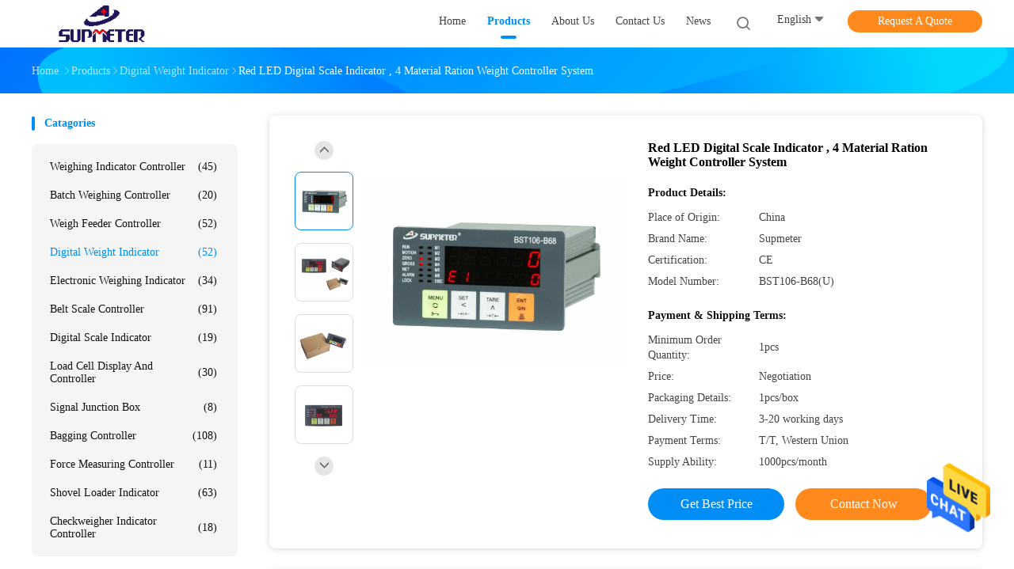

--- FILE ---
content_type: text/html
request_url: https://www.weighingindicatorcontroller.com/sale-10942079-red-led-digital-scale-indicator-4-material-ration-weight-controller-system.html
body_size: 27631
content:

<!DOCTYPE html>
<html lang="en">
<head>
	<meta charset="utf-8">
	<meta http-equiv="X-UA-Compatible" content="IE=edge">
	<meta name="viewport" content="width=device-width, initial-scale=1">
    <title>Red LED Digital Scale Indicator , 4 Material Ration Weight Controller System</title>
    <meta name="keywords" content="Digital Weight Indicator, Red LED Digital Scale Indicator , 4 Material Ration Weight Controller System, Digital Weight Indicator for sale, Digital Weight Indicator price" />
    <meta name="description" content="High quality Red LED Digital Scale Indicator , 4 Material Ration Weight Controller System from China, China's leading Digital Weight Indicator product market, With strict quality control Digital Weight Indicator factories, Producing high quality Red LED Digital Scale Indicator , 4 Material Ration Weight Controller System products." />
				<link rel='preload'
					  href=/photo/weighingindicatorcontroller/sitetpl/style/common.css?ver=1625797184 as='style'><link type='text/css' rel='stylesheet'
					  href=/photo/weighingindicatorcontroller/sitetpl/style/common.css?ver=1625797184 media='all'><meta property="og:title" content="Red LED Digital Scale Indicator , 4 Material Ration Weight Controller System" />
<meta property="og:description" content="High quality Red LED Digital Scale Indicator , 4 Material Ration Weight Controller System from China, China's leading Digital Weight Indicator product market, With strict quality control Digital Weight Indicator factories, Producing high quality Red LED Digital Scale Indicator , 4 Material Ration Weight Controller System products." />
<meta property="og:type" content="product" />
<meta property="og:availability" content="instock" />
<meta property="og:site_name" content="CHANGSHA SUPMETER TECHNOLOGICAL CO.,LID" />
<meta property="og:url" content="https://www.weighingindicatorcontroller.com/quality-10942079-red-led-digital-scale-indicator-4-material-ration-weight-controller-system" />
<meta property="og:image" content="https://www.weighingindicatorcontroller.com/photo/ps19991390-red_led_digital_scale_indicator_4_material_ration_weight_controller_system.jpg" />
<link rel="canonical" href="https://www.weighingindicatorcontroller.com/quality-10942079-red-led-digital-scale-indicator-4-material-ration-weight-controller-system" />
<link rel="alternate" href="https://m.weighingindicatorcontroller.com/quality-10942079-red-led-digital-scale-indicator-4-material-ration-weight-controller-system" media="only screen and (max-width: 640px)" />
<style type="text/css">
/*<![CDATA[*/
.consent__cookie {position: fixed;top: 0;left: 0;width: 100%;height: 0%;z-index: 100000;}.consent__cookie_bg {position: fixed;top: 0;left: 0;width: 100%;height: 100%;background: #000;opacity: .6;display: none }.consent__cookie_rel {position: fixed;bottom:0;left: 0;width: 100%;background: #fff;display: -webkit-box;display: -ms-flexbox;display: flex;flex-wrap: wrap;padding: 24px 80px;-webkit-box-sizing: border-box;box-sizing: border-box;-webkit-box-pack: justify;-ms-flex-pack: justify;justify-content: space-between;-webkit-transition: all ease-in-out .3s;transition: all ease-in-out .3s }.consent__close {position: absolute;top: 20px;right: 20px;cursor: pointer }.consent__close svg {fill: #777 }.consent__close:hover svg {fill: #000 }.consent__cookie_box {flex: 1;word-break: break-word;}.consent__warm {color: #777;font-size: 16px;margin-bottom: 12px;line-height: 19px }.consent__title {color: #333;font-size: 20px;font-weight: 600;margin-bottom: 12px;line-height: 23px }.consent__itxt {color: #333;font-size: 14px;margin-bottom: 12px;display: -webkit-box;display: -ms-flexbox;display: flex;-webkit-box-align: center;-ms-flex-align: center;align-items: center }.consent__itxt i {display: -webkit-inline-box;display: -ms-inline-flexbox;display: inline-flex;width: 28px;height: 28px;border-radius: 50%;background: #e0f9e9;margin-right: 8px;-webkit-box-align: center;-ms-flex-align: center;align-items: center;-webkit-box-pack: center;-ms-flex-pack: center;justify-content: center }.consent__itxt svg {fill: #3ca860 }.consent__txt {color: #a6a6a6;font-size: 14px;margin-bottom: 8px;line-height: 17px }.consent__btns {display: -webkit-box;display: -ms-flexbox;display: flex;-webkit-box-orient: vertical;-webkit-box-direction: normal;-ms-flex-direction: column;flex-direction: column;-webkit-box-pack: center;-ms-flex-pack: center;justify-content: center;flex-shrink: 0;}.consent__btn {width: 280px;height: 40px;line-height: 40px;text-align: center;background: #3ca860;color: #fff;border-radius: 4px;margin: 8px 0;-webkit-box-sizing: border-box;box-sizing: border-box;cursor: pointer }.consent__btn:hover {background: #00823b }.consent__btn.empty {color: #3ca860;border: 1px solid #3ca860;background: #fff }.consent__btn.empty:hover {background: #3ca860;color: #fff }.open .consent__cookie_bg {display: block }.open .consent__cookie_rel {bottom: 0 }@media (max-width: 760px) {.consent__btns {width: 100%;align-items: center;}.consent__cookie_rel {padding: 20px 24px }}.consent__cookie.open {display: block;}.consent__cookie {display: none;}
/*]]>*/
</style>
<script type="text/javascript">
/*<![CDATA[*/
window.isvideotpl = 0;window.detailurl = '';
var isShowGuide=0;showGuideColor=0;var company_type = 4;var webim_domain = '';

var colorUrl = '';
var aisearch = 0;
var selfUrl = '';
window.playerReportUrl='/vod/view_count/report';
var query_string = ["Products","Detail"];
var g_tp = '';
var customtplcolor = 99702;
window.predomainsub = "";
/*]]>*/
</script>
</head>
<body>
<img src="/logo.gif" style="display:none" alt="logo"/>
    <div id="floatAd" style="z-index: 110000;position:absolute;right:30px;bottom:60px;height:79px;display: block;">
                                <a href="/webim/webim_tab.html" rel="nofollow" data-uid="45576" onclick= 'setwebimCookie(45576,10942079,4);' target="_blank">
            <img style="width: 80px;cursor: pointer;" alt='Send Message' src="/images/floatimage_chat.gif"/>
        </a>
                                </div>
<a style="display: none!important;" title="CHANGSHA SUPMETER TECHNOLOGICAL CO.,LID" class="float-inquiry" href="/contactnow.html" onclick='setinquiryCookie("{\"showproduct\":1,\"pid\":\"10942079\",\"name\":\"Red LED Digital Scale Indicator , 4 Material Ration Weight Controller System\",\"source_url\":\"\\/sale-10942079-red-led-digital-scale-indicator-4-material-ration-weight-controller-system.html\",\"picurl\":\"\\/photo\\/pd19991390-red_led_digital_scale_indicator_4_material_ration_weight_controller_system.jpg\",\"propertyDetail\":[[\"Power Supply\",\"DC24V\"],[\"DI\",\"6\"],[\"DO\",\"8\"],[\"AO\",\"1\"]],\"company_name\":null,\"picurl_c\":\"\\/photo\\/pc19991390-red_led_digital_scale_indicator_4_material_ration_weight_controller_system.jpg\",\"price\":\"Negotiation\",\"username\":\"He\",\"viewTime\":\"Last Login : 0 hours 29 minutes ago\",\"subject\":\"How much for your Red LED Digital Scale Indicator , 4 Material Ration Weight Controller System\",\"countrycode\":\"DE\"}");'></a>
<script>
var originProductInfo = '';
var originProductInfo = {"showproduct":1,"pid":"10942079","name":"Red LED Digital Scale Indicator , 4 Material Ration Weight Controller System","source_url":"\/sale-10942079-red-led-digital-scale-indicator-4-material-ration-weight-controller-system.html","picurl":"\/photo\/pd19991390-red_led_digital_scale_indicator_4_material_ration_weight_controller_system.jpg","propertyDetail":[["Power Supply","DC24V"],["DI","6"],["DO","8"],["AO","1"]],"company_name":null,"picurl_c":"\/photo\/pc19991390-red_led_digital_scale_indicator_4_material_ration_weight_controller_system.jpg","price":"Negotiation","username":"He","viewTime":"Last Login : 0 hours 29 minutes ago","subject":"Please send me more information on your Red LED Digital Scale Indicator , 4 Material Ration Weight Controller System","countrycode":"DE"};
var save_url = "/contactsave.html";
var update_url = "/updateinquiry.html";
var productInfo = {};
var defaulProductInfo = {};
var myDate = new Date();
var curDate = myDate.getFullYear()+'-'+(parseInt(myDate.getMonth())+1)+'-'+myDate.getDate();
var message = '';
var default_pop = 1;
var leaveMessageDialog = document.getElementsByClassName('leave-message-dialog')[0]; // 获取弹层
var _$$ = function (dom) {
    return document.querySelectorAll(dom);
};
resInfo = originProductInfo;
defaulProductInfo.pid = resInfo['pid'];
defaulProductInfo.productName = resInfo['name'];
defaulProductInfo.productInfo = resInfo['propertyDetail'];
defaulProductInfo.productImg = resInfo['picurl_c'];
defaulProductInfo.subject = resInfo['subject'];
defaulProductInfo.productImgAlt = resInfo['name'];
var inquirypopup_tmp = 1;
var message = 'Dear,'+'\r\n'+"I am interested in"+' '+trim(resInfo['name'])+", could you send me more details such as type, size, MOQ, material, etc."+'\r\n'+"Thanks!"+'\r\n'+"Waiting for your reply.";
var message_1 = 'Dear,'+'\r\n'+"I am interested in"+' '+trim(resInfo['name'])+", could you send me more details such as type, size, MOQ, material, etc."+'\r\n'+"Thanks!"+'\r\n'+"Waiting for your reply.";
var message_2 = 'Hello,'+'\r\n'+"I am looking for"+' '+trim(resInfo['name'])+", please send me the price, specification and picture."+'\r\n'+"Your swift response will be highly appreciated."+'\r\n'+"Feel free to contact me for more information."+'\r\n'+"Thanks a lot.";
var message_3 = 'Hello,'+'\r\n'+trim(resInfo['name'])+' '+"meets my expectations."+'\r\n'+"Please give me the best price and some other product information."+'\r\n'+"Feel free to contact me via my mail."+'\r\n'+"Thanks a lot.";

var message_4 = 'Dear,'+'\r\n'+"What is the FOB price on your"+' '+trim(resInfo['name'])+'?'+'\r\n'+"Which is the nearest port name?"+'\r\n'+"Please reply me as soon as possible, it would be better to share further information."+'\r\n'+"Regards!";
var message_5 = 'Hi there,'+'\r\n'+"I am very interested in your"+' '+trim(resInfo['name'])+'.'+'\r\n'+"Please send me your product details."+'\r\n'+"Looking forward to your quick reply."+'\r\n'+"Feel free to contact me by mail."+'\r\n'+"Regards!";

var message_6 = 'Dear,'+'\r\n'+"Please provide us with information about your"+' '+trim(resInfo['name'])+", such as type, size, material, and of course the best price."+'\r\n'+"Looking forward to your quick reply."+'\r\n'+"Thank you!";
var message_7 = 'Dear,'+'\r\n'+"Can you supply"+' '+trim(resInfo['name'])+" for us?"+'\r\n'+"First we want a price list and some product details."+'\r\n'+"I hope to get reply asap and look forward to cooperation."+'\r\n'+"Thank you very much.";
var message_8 = 'hi,'+'\r\n'+"I am looking for"+' '+trim(resInfo['name'])+", please give me some more detailed product information."+'\r\n'+"I look forward to your reply."+'\r\n'+"Thank you!";
var message_9 = 'Hello,'+'\r\n'+"Your"+' '+trim(resInfo['name'])+" meets my requirements very well."+'\r\n'+"Please send me the price, specification, and similar model will be OK."+'\r\n'+"Feel free to chat with me."+'\r\n'+"Thanks!";
var message_10 = 'Dear,'+'\r\n'+"I want to know more about the details and quotation of"+' '+trim(resInfo['name'])+'.'+'\r\n'+"Feel free to contact me."+'\r\n'+"Regards!";

var r = getRandom(1,10);

defaulProductInfo.message = eval("message_"+r);

var mytAjax = {

    post: function(url, data, fn) {
        var xhr = new XMLHttpRequest();
        xhr.open("POST", url, true);
        xhr.setRequestHeader("Content-Type", "application/x-www-form-urlencoded;charset=UTF-8");
        xhr.setRequestHeader("X-Requested-With", "XMLHttpRequest");
        xhr.setRequestHeader('Content-Type','text/plain;charset=UTF-8');
        xhr.onreadystatechange = function() {
            if(xhr.readyState == 4 && (xhr.status == 200 || xhr.status == 304)) {
                fn.call(this, xhr.responseText);
            }
        };
        xhr.send(data);
    },

    postform: function(url, data, fn) {
        var xhr = new XMLHttpRequest();
        xhr.open("POST", url, true);
        xhr.setRequestHeader("X-Requested-With", "XMLHttpRequest");
        xhr.onreadystatechange = function() {
            if(xhr.readyState == 4 && (xhr.status == 200 || xhr.status == 304)) {
                fn.call(this, xhr.responseText);
            }
        };
        xhr.send(data);
    }
};
/*window.onload = function(){
    leaveMessageDialog = document.getElementsByClassName('leave-message-dialog')[0];
    if (window.localStorage.recordDialogStatus=='undefined' || (window.localStorage.recordDialogStatus!='undefined' && window.localStorage.recordDialogStatus != curDate)) {
        setTimeout(function(){
            if(parseInt(inquirypopup_tmp%10) == 1){
                creatDialog(defaulProductInfo, 1);
            }
        }, 6000);
    }
};*/
function trim(str)
{
    str = str.replace(/(^\s*)/g,"");
    return str.replace(/(\s*$)/g,"");
};
function getRandom(m,n){
    var num = Math.floor(Math.random()*(m - n) + n);
    return num;
};
function strBtn(param) {

    var starattextarea = document.getElementById("textareamessage").value.length;
    var email = document.getElementById("startEmail").value;

    var default_tip = document.querySelectorAll(".watermark_container").length;
    if (20 < starattextarea && starattextarea < 3000) {
        if(default_tip>0){
            document.getElementById("textareamessage1").parentNode.parentNode.nextElementSibling.style.display = "none";
        }else{
            document.getElementById("textareamessage1").parentNode.nextElementSibling.style.display = "none";
        }

    } else {
        if(default_tip>0){
            document.getElementById("textareamessage1").parentNode.parentNode.nextElementSibling.style.display = "block";
        }else{
            document.getElementById("textareamessage1").parentNode.nextElementSibling.style.display = "block";
        }

        return;
    }

    // var re = /^([a-zA-Z0-9_-])+@([a-zA-Z0-9_-])+\.([a-zA-Z0-9_-])+/i;/*邮箱不区分大小写*/
    var re = /^[a-zA-Z0-9][\w-]*(\.?[\w-]+)*@[a-zA-Z0-9-]+(\.[a-zA-Z0-9]+)+$/i;
    if (!re.test(email)) {
        document.getElementById("startEmail").nextElementSibling.style.display = "block";
        return;
    } else {
        document.getElementById("startEmail").nextElementSibling.style.display = "none";
    }

    var subject = document.getElementById("pop_subject").value;
    var pid = document.getElementById("pop_pid").value;
    var message = document.getElementById("textareamessage").value;
    var sender_email = document.getElementById("startEmail").value;
    var tel = '';
    if (document.getElementById("tel0") != undefined && document.getElementById("tel0") != '')
        tel = document.getElementById("tel0").value;
    var form_serialize = '&tel='+tel;

    form_serialize = form_serialize.replace(/\+/g, "%2B");
    mytAjax.post(save_url,"pid="+pid+"&subject="+subject+"&email="+sender_email+"&message="+(message)+form_serialize,function(res){
        var mes = JSON.parse(res);
        if(mes.status == 200){
            var iid = mes.iid;
            document.getElementById("pop_iid").value = iid;
            document.getElementById("pop_uuid").value = mes.uuid;

            if(typeof gtag_report_conversion === "function"){
                gtag_report_conversion();//执行统计js代码
            }
            if(typeof fbq === "function"){
                fbq('track','Purchase');//执行统计js代码
            }
        }
    });
    for (var index = 0; index < document.querySelectorAll(".dialog-content-pql").length; index++) {
        document.querySelectorAll(".dialog-content-pql")[index].style.display = "none";
    };
    $('#idphonepql').val(tel);
    document.getElementById("dialog-content-pql-id").style.display = "block";
    ;
};
function twoBtnOk(param) {

    var selectgender = document.getElementById("Mr").innerHTML;
    var iid = document.getElementById("pop_iid").value;
    var sendername = document.getElementById("idnamepql").value;
    var senderphone = document.getElementById("idphonepql").value;
    var sendercname = document.getElementById("idcompanypql").value;
    var uuid = document.getElementById("pop_uuid").value;
    var gender = 2;
    if(selectgender == 'Mr.') gender = 0;
    if(selectgender == 'Mrs.') gender = 1;
    var pid = document.getElementById("pop_pid").value;
    var form_serialize = '';

        form_serialize = form_serialize.replace(/\+/g, "%2B");

    mytAjax.post(update_url,"iid="+iid+"&gender="+gender+"&uuid="+uuid+"&name="+(sendername)+"&tel="+(senderphone)+"&company="+(sendercname)+form_serialize,function(res){});

    for (var index = 0; index < document.querySelectorAll(".dialog-content-pql").length; index++) {
        document.querySelectorAll(".dialog-content-pql")[index].style.display = "none";
    };
    document.getElementById("dialog-content-pql-ok").style.display = "block";

};
function toCheckMust(name) {
    $('#'+name+'error').hide();
}
function handClidk(param) {
    var starattextarea = document.getElementById("textareamessage1").value.length;
    var email = document.getElementById("startEmail1").value;
    var default_tip = document.querySelectorAll(".watermark_container").length;
    if (20 < starattextarea && starattextarea < 3000) {
        if(default_tip>0){
            document.getElementById("textareamessage1").parentNode.parentNode.nextElementSibling.style.display = "none";
        }else{
            document.getElementById("textareamessage1").parentNode.nextElementSibling.style.display = "none";
        }

    } else {
        if(default_tip>0){
            document.getElementById("textareamessage1").parentNode.parentNode.nextElementSibling.style.display = "block";
        }else{
            document.getElementById("textareamessage1").parentNode.nextElementSibling.style.display = "block";
        }

        return;
    }

    // var re = /^([a-zA-Z0-9_-])+@([a-zA-Z0-9_-])+\.([a-zA-Z0-9_-])+/i;
    var re = /^[a-zA-Z0-9][\w-]*(\.?[\w-]+)*@[a-zA-Z0-9-]+(\.[a-zA-Z0-9]+)+$/i;
    if (!re.test(email)) {
        document.getElementById("startEmail1").nextElementSibling.style.display = "block";
        return;
    } else {
        document.getElementById("startEmail1").nextElementSibling.style.display = "none";
    }

    var subject = document.getElementById("pop_subject").value;
    var pid = document.getElementById("pop_pid").value;
    var message = document.getElementById("textareamessage1").value;
    var sender_email = document.getElementById("startEmail1").value;
    var form_serialize = tel = '';
    if (document.getElementById("tel1") != undefined && document.getElementById("tel1") != '')
        tel = document.getElementById("tel1").value;
        mytAjax.post(save_url,"email="+sender_email+"&tel="+tel+"&pid="+pid+"&message="+message+"&subject="+subject+form_serialize,function(res){

        var mes = JSON.parse(res);
        if(mes.status == 200){
            var iid = mes.iid;
            document.getElementById("pop_iid").value = iid;
            document.getElementById("pop_uuid").value = mes.uuid;
            if(typeof gtag_report_conversion === "function"){
                gtag_report_conversion();//执行统计js代码
            }
        }

    });
    for (var index = 0; index < document.querySelectorAll(".dialog-content-pql").length; index++) {
        document.querySelectorAll(".dialog-content-pql")[index].style.display = "none";
    };
    $('#idphonepql').val(tel);
    document.getElementById("dialog-content-pql-id").style.display = "block";

};
window.addEventListener('load', function () {
    $('.checkbox-wrap label').each(function(){
        if($(this).find('input').prop('checked')){
            $(this).addClass('on')
        }else {
            $(this).removeClass('on')
        }
    })
    $(document).on('click', '.checkbox-wrap label' , function(ev){
        if (ev.target.tagName.toUpperCase() != 'INPUT') {
            $(this).toggleClass('on')
        }
    })
})

function hand_video(pdata) {
    data = JSON.parse(pdata);
    productInfo.productName = data.productName;
    productInfo.productInfo = data.productInfo;
    productInfo.productImg = data.productImg;
    productInfo.subject = data.subject;

    var message = 'Dear,'+'\r\n'+"I am interested in"+' '+trim(data.productName)+", could you send me more details such as type, size, quantity, material, etc."+'\r\n'+"Thanks!"+'\r\n'+"Waiting for your reply.";

    var message = 'Dear,'+'\r\n'+"I am interested in"+' '+trim(data.productName)+", could you send me more details such as type, size, MOQ, material, etc."+'\r\n'+"Thanks!"+'\r\n'+"Waiting for your reply.";
    var message_1 = 'Dear,'+'\r\n'+"I am interested in"+' '+trim(data.productName)+", could you send me more details such as type, size, MOQ, material, etc."+'\r\n'+"Thanks!"+'\r\n'+"Waiting for your reply.";
    var message_2 = 'Hello,'+'\r\n'+"I am looking for"+' '+trim(data.productName)+", please send me the price, specification and picture."+'\r\n'+"Your swift response will be highly appreciated."+'\r\n'+"Feel free to contact me for more information."+'\r\n'+"Thanks a lot.";
    var message_3 = 'Hello,'+'\r\n'+trim(data.productName)+' '+"meets my expectations."+'\r\n'+"Please give me the best price and some other product information."+'\r\n'+"Feel free to contact me via my mail."+'\r\n'+"Thanks a lot.";

    var message_4 = 'Dear,'+'\r\n'+"What is the FOB price on your"+' '+trim(data.productName)+'?'+'\r\n'+"Which is the nearest port name?"+'\r\n'+"Please reply me as soon as possible, it would be better to share further information."+'\r\n'+"Regards!";
    var message_5 = 'Hi there,'+'\r\n'+"I am very interested in your"+' '+trim(data.productName)+'.'+'\r\n'+"Please send me your product details."+'\r\n'+"Looking forward to your quick reply."+'\r\n'+"Feel free to contact me by mail."+'\r\n'+"Regards!";

    var message_6 = 'Dear,'+'\r\n'+"Please provide us with information about your"+' '+trim(data.productName)+", such as type, size, material, and of course the best price."+'\r\n'+"Looking forward to your quick reply."+'\r\n'+"Thank you!";
    var message_7 = 'Dear,'+'\r\n'+"Can you supply"+' '+trim(data.productName)+" for us?"+'\r\n'+"First we want a price list and some product details."+'\r\n'+"I hope to get reply asap and look forward to cooperation."+'\r\n'+"Thank you very much.";
    var message_8 = 'hi,'+'\r\n'+"I am looking for"+' '+trim(data.productName)+", please give me some more detailed product information."+'\r\n'+"I look forward to your reply."+'\r\n'+"Thank you!";
    var message_9 = 'Hello,'+'\r\n'+"Your"+' '+trim(data.productName)+" meets my requirements very well."+'\r\n'+"Please send me the price, specification, and similar model will be OK."+'\r\n'+"Feel free to chat with me."+'\r\n'+"Thanks!";
    var message_10 = 'Dear,'+'\r\n'+"I want to know more about the details and quotation of"+' '+trim(data.productName)+'.'+'\r\n'+"Feel free to contact me."+'\r\n'+"Regards!";

    var r = getRandom(1,10);

    productInfo.message = eval("message_"+r);
    if(parseInt(inquirypopup_tmp/10) == 1){
        productInfo.message = "";
    }
    productInfo.pid = data.pid;
    creatDialog(productInfo, 2);
};

function handDialog(pdata) {
    data = JSON.parse(pdata);
    productInfo.productName = data.productName;
    productInfo.productInfo = data.productInfo;
    productInfo.productImg = data.productImg;
    productInfo.subject = data.subject;

    var message = 'Dear,'+'\r\n'+"I am interested in"+' '+trim(data.productName)+", could you send me more details such as type, size, quantity, material, etc."+'\r\n'+"Thanks!"+'\r\n'+"Waiting for your reply.";

    var message = 'Dear,'+'\r\n'+"I am interested in"+' '+trim(data.productName)+", could you send me more details such as type, size, MOQ, material, etc."+'\r\n'+"Thanks!"+'\r\n'+"Waiting for your reply.";
    var message_1 = 'Dear,'+'\r\n'+"I am interested in"+' '+trim(data.productName)+", could you send me more details such as type, size, MOQ, material, etc."+'\r\n'+"Thanks!"+'\r\n'+"Waiting for your reply.";
    var message_2 = 'Hello,'+'\r\n'+"I am looking for"+' '+trim(data.productName)+", please send me the price, specification and picture."+'\r\n'+"Your swift response will be highly appreciated."+'\r\n'+"Feel free to contact me for more information."+'\r\n'+"Thanks a lot.";
    var message_3 = 'Hello,'+'\r\n'+trim(data.productName)+' '+"meets my expectations."+'\r\n'+"Please give me the best price and some other product information."+'\r\n'+"Feel free to contact me via my mail."+'\r\n'+"Thanks a lot.";

    var message_4 = 'Dear,'+'\r\n'+"What is the FOB price on your"+' '+trim(data.productName)+'?'+'\r\n'+"Which is the nearest port name?"+'\r\n'+"Please reply me as soon as possible, it would be better to share further information."+'\r\n'+"Regards!";
    var message_5 = 'Hi there,'+'\r\n'+"I am very interested in your"+' '+trim(data.productName)+'.'+'\r\n'+"Please send me your product details."+'\r\n'+"Looking forward to your quick reply."+'\r\n'+"Feel free to contact me by mail."+'\r\n'+"Regards!";

    var message_6 = 'Dear,'+'\r\n'+"Please provide us with information about your"+' '+trim(data.productName)+", such as type, size, material, and of course the best price."+'\r\n'+"Looking forward to your quick reply."+'\r\n'+"Thank you!";
    var message_7 = 'Dear,'+'\r\n'+"Can you supply"+' '+trim(data.productName)+" for us?"+'\r\n'+"First we want a price list and some product details."+'\r\n'+"I hope to get reply asap and look forward to cooperation."+'\r\n'+"Thank you very much.";
    var message_8 = 'hi,'+'\r\n'+"I am looking for"+' '+trim(data.productName)+", please give me some more detailed product information."+'\r\n'+"I look forward to your reply."+'\r\n'+"Thank you!";
    var message_9 = 'Hello,'+'\r\n'+"Your"+' '+trim(data.productName)+" meets my requirements very well."+'\r\n'+"Please send me the price, specification, and similar model will be OK."+'\r\n'+"Feel free to chat with me."+'\r\n'+"Thanks!";
    var message_10 = 'Dear,'+'\r\n'+"I want to know more about the details and quotation of"+' '+trim(data.productName)+'.'+'\r\n'+"Feel free to contact me."+'\r\n'+"Regards!";

    var r = getRandom(1,10);

    productInfo.message = eval("message_"+r);
    if(parseInt(inquirypopup_tmp/10) == 1){
        productInfo.message = "";
    }
    productInfo.pid = data.pid;
    creatDialog(productInfo, 2);
};

function closepql(param) {

    leaveMessageDialog.style.display = 'none';
};

function closepql2(param) {

    for (var index = 0; index < document.querySelectorAll(".dialog-content-pql").length; index++) {
        document.querySelectorAll(".dialog-content-pql")[index].style.display = "none";
    };
    document.getElementById("dialog-content-pql-ok").style.display = "block";
};

function decodeHtmlEntities(str) {
    var tempElement = document.createElement('div');
    tempElement.innerHTML = str;
    return tempElement.textContent || tempElement.innerText || '';
}

function initProduct(productInfo,type){

    productInfo.productName = decodeHtmlEntities(productInfo.productName);
    productInfo.message = decodeHtmlEntities(productInfo.message);

    leaveMessageDialog = document.getElementsByClassName('leave-message-dialog')[0];
    leaveMessageDialog.style.display = "block";
    if(type == 3){
        var popinquiryemail = document.getElementById("popinquiryemail").value;
        _$$("#startEmail1")[0].value = popinquiryemail;
    }else{
        _$$("#startEmail1")[0].value = "";
    }
    _$$("#startEmail")[0].value = "";
    _$$("#idnamepql")[0].value = "";
    _$$("#idphonepql")[0].value = "";
    _$$("#idcompanypql")[0].value = "";

    _$$("#pop_pid")[0].value = productInfo.pid;
    _$$("#pop_subject")[0].value = productInfo.subject;
    
    if(parseInt(inquirypopup_tmp/10) == 1){
        productInfo.message = "";
    }

    _$$("#textareamessage1")[0].value = productInfo.message;
    _$$("#textareamessage")[0].value = productInfo.message;

    _$$("#dialog-content-pql-id .titlep")[0].innerHTML = productInfo.productName;
    _$$("#dialog-content-pql-id img")[0].setAttribute("src", productInfo.productImg);
    _$$("#dialog-content-pql-id img")[0].setAttribute("alt", productInfo.productImgAlt);

    _$$("#dialog-content-pql-id-hand img")[0].setAttribute("src", productInfo.productImg);
    _$$("#dialog-content-pql-id-hand img")[0].setAttribute("alt", productInfo.productImgAlt);
    _$$("#dialog-content-pql-id-hand .titlep")[0].innerHTML = productInfo.productName;

    if (productInfo.productInfo.length > 0) {
        var ul2, ul;
        ul = document.createElement("ul");
        for (var index = 0; index < productInfo.productInfo.length; index++) {
            var el = productInfo.productInfo[index];
            var li = document.createElement("li");
            var span1 = document.createElement("span");
            span1.innerHTML = el[0] + ":";
            var span2 = document.createElement("span");
            span2.innerHTML = el[1];
            li.appendChild(span1);
            li.appendChild(span2);
            ul.appendChild(li);

        }
        ul2 = ul.cloneNode(true);
        if (type === 1) {
            _$$("#dialog-content-pql-id .left")[0].replaceChild(ul, _$$("#dialog-content-pql-id .left ul")[0]);
        } else {
            _$$("#dialog-content-pql-id-hand .left")[0].replaceChild(ul2, _$$("#dialog-content-pql-id-hand .left ul")[0]);
            _$$("#dialog-content-pql-id .left")[0].replaceChild(ul, _$$("#dialog-content-pql-id .left ul")[0]);
        }
    };
    for (var index = 0; index < _$$("#dialog-content-pql-id .right ul li").length; index++) {
        _$$("#dialog-content-pql-id .right ul li")[index].addEventListener("click", function (params) {
            _$$("#dialog-content-pql-id .right #Mr")[0].innerHTML = this.innerHTML
        }, false)

    };

};
function closeInquiryCreateDialog() {
    document.getElementById("xuanpan_dialog_box_pql").style.display = "none";
};
function showInquiryCreateDialog() {
    document.getElementById("xuanpan_dialog_box_pql").style.display = "block";
};
function submitPopInquiry(){
    var message = document.getElementById("inquiry_message").value;
    var email = document.getElementById("inquiry_email").value;
    var subject = defaulProductInfo.subject;
    var pid = defaulProductInfo.pid;
    if (email === undefined) {
        showInquiryCreateDialog();
        document.getElementById("inquiry_email").style.border = "1px solid red";
        return false;
    };
    if (message === undefined) {
        showInquiryCreateDialog();
        document.getElementById("inquiry_message").style.border = "1px solid red";
        return false;
    };
    if (email.search(/^\w+((-\w+)|(\.\w+))*\@[A-Za-z0-9]+((\.|-)[A-Za-z0-9]+)*\.[A-Za-z0-9]+$/) == -1) {
        document.getElementById("inquiry_email").style.border= "1px solid red";
        showInquiryCreateDialog();
        return false;
    } else {
        document.getElementById("inquiry_email").style.border= "";
    };
    if (message.length < 20 || message.length >3000) {
        showInquiryCreateDialog();
        document.getElementById("inquiry_message").style.border = "1px solid red";
        return false;
    } else {
        document.getElementById("inquiry_message").style.border = "";
    };
    var tel = '';
    if (document.getElementById("tel") != undefined && document.getElementById("tel") != '')
        tel = document.getElementById("tel").value;

    mytAjax.post(save_url,"pid="+pid+"&subject="+subject+"&email="+email+"&message="+(message)+'&tel='+tel,function(res){
        var mes = JSON.parse(res);
        if(mes.status == 200){
            var iid = mes.iid;
            document.getElementById("pop_iid").value = iid;
            document.getElementById("pop_uuid").value = mes.uuid;

        }
    });
    initProduct(defaulProductInfo);
    for (var index = 0; index < document.querySelectorAll(".dialog-content-pql").length; index++) {
        document.querySelectorAll(".dialog-content-pql")[index].style.display = "none";
    };
    $('#idphonepql').val(tel);
    document.getElementById("dialog-content-pql-id").style.display = "block";

};

//带附件上传
function submitPopInquiryfile(email_id,message_id,check_sort,name_id,phone_id,company_id,attachments){

    if(typeof(check_sort) == 'undefined'){
        check_sort = 0;
    }
    var message = document.getElementById(message_id).value;
    var email = document.getElementById(email_id).value;
    var attachments = document.getElementById(attachments).value;
    if(typeof(name_id) !== 'undefined' && name_id != ""){
        var name  = document.getElementById(name_id).value;
    }
    if(typeof(phone_id) !== 'undefined' && phone_id != ""){
        var phone = document.getElementById(phone_id).value;
    }
    if(typeof(company_id) !== 'undefined' && company_id != ""){
        var company = document.getElementById(company_id).value;
    }
    var subject = defaulProductInfo.subject;
    var pid = defaulProductInfo.pid;

    if(check_sort == 0){
        if (email === undefined) {
            showInquiryCreateDialog();
            document.getElementById(email_id).style.border = "1px solid red";
            return false;
        };
        if (message === undefined) {
            showInquiryCreateDialog();
            document.getElementById(message_id).style.border = "1px solid red";
            return false;
        };

        if (email.search(/^\w+((-\w+)|(\.\w+))*\@[A-Za-z0-9]+((\.|-)[A-Za-z0-9]+)*\.[A-Za-z0-9]+$/) == -1) {
            document.getElementById(email_id).style.border= "1px solid red";
            showInquiryCreateDialog();
            return false;
        } else {
            document.getElementById(email_id).style.border= "";
        };
        if (message.length < 20 || message.length >3000) {
            showInquiryCreateDialog();
            document.getElementById(message_id).style.border = "1px solid red";
            return false;
        } else {
            document.getElementById(message_id).style.border = "";
        };
    }else{

        if (message === undefined) {
            showInquiryCreateDialog();
            document.getElementById(message_id).style.border = "1px solid red";
            return false;
        };

        if (email === undefined) {
            showInquiryCreateDialog();
            document.getElementById(email_id).style.border = "1px solid red";
            return false;
        };

        if (message.length < 20 || message.length >3000) {
            showInquiryCreateDialog();
            document.getElementById(message_id).style.border = "1px solid red";
            return false;
        } else {
            document.getElementById(message_id).style.border = "";
        };

        if (email.search(/^\w+((-\w+)|(\.\w+))*\@[A-Za-z0-9]+((\.|-)[A-Za-z0-9]+)*\.[A-Za-z0-9]+$/) == -1) {
            document.getElementById(email_id).style.border= "1px solid red";
            showInquiryCreateDialog();
            return false;
        } else {
            document.getElementById(email_id).style.border= "";
        };

    };

    mytAjax.post(save_url,"pid="+pid+"&subject="+subject+"&email="+email+"&message="+message+"&company="+company+"&attachments="+attachments,function(res){
        var mes = JSON.parse(res);
        if(mes.status == 200){
            var iid = mes.iid;
            document.getElementById("pop_iid").value = iid;
            document.getElementById("pop_uuid").value = mes.uuid;

            if(typeof gtag_report_conversion === "function"){
                gtag_report_conversion();//执行统计js代码
            }
            if(typeof fbq === "function"){
                fbq('track','Purchase');//执行统计js代码
            }
        }
    });
    initProduct(defaulProductInfo);

    if(name !== undefined && name != ""){
        _$$("#idnamepql")[0].value = name;
    }

    if(phone !== undefined && phone != ""){
        _$$("#idphonepql")[0].value = phone;
    }

    if(company !== undefined && company != ""){
        _$$("#idcompanypql")[0].value = company;
    }

    for (var index = 0; index < document.querySelectorAll(".dialog-content-pql").length; index++) {
        document.querySelectorAll(".dialog-content-pql")[index].style.display = "none";
    };
    document.getElementById("dialog-content-pql-id").style.display = "block";

};
function submitPopInquiryByParam(email_id,message_id,check_sort,name_id,phone_id,company_id){

    if(typeof(check_sort) == 'undefined'){
        check_sort = 0;
    }

    var senderphone = '';
    var message = document.getElementById(message_id).value;
    var email = document.getElementById(email_id).value;
    if(typeof(name_id) !== 'undefined' && name_id != ""){
        var name  = document.getElementById(name_id).value;
    }
    if(typeof(phone_id) !== 'undefined' && phone_id != ""){
        var phone = document.getElementById(phone_id).value;
        senderphone = phone;
    }
    if(typeof(company_id) !== 'undefined' && company_id != ""){
        var company = document.getElementById(company_id).value;
    }
    var subject = defaulProductInfo.subject;
    var pid = defaulProductInfo.pid;

    if(check_sort == 0){
        if (email === undefined) {
            showInquiryCreateDialog();
            document.getElementById(email_id).style.border = "1px solid red";
            return false;
        };
        if (message === undefined) {
            showInquiryCreateDialog();
            document.getElementById(message_id).style.border = "1px solid red";
            return false;
        };

        if (email.search(/^\w+((-\w+)|(\.\w+))*\@[A-Za-z0-9]+((\.|-)[A-Za-z0-9]+)*\.[A-Za-z0-9]+$/) == -1) {
            document.getElementById(email_id).style.border= "1px solid red";
            showInquiryCreateDialog();
            return false;
        } else {
            document.getElementById(email_id).style.border= "";
        };
        if (message.length < 20 || message.length >3000) {
            showInquiryCreateDialog();
            document.getElementById(message_id).style.border = "1px solid red";
            return false;
        } else {
            document.getElementById(message_id).style.border = "";
        };
    }else{

        if (message === undefined) {
            showInquiryCreateDialog();
            document.getElementById(message_id).style.border = "1px solid red";
            return false;
        };

        if (email === undefined) {
            showInquiryCreateDialog();
            document.getElementById(email_id).style.border = "1px solid red";
            return false;
        };

        if (message.length < 20 || message.length >3000) {
            showInquiryCreateDialog();
            document.getElementById(message_id).style.border = "1px solid red";
            return false;
        } else {
            document.getElementById(message_id).style.border = "";
        };

        if (email.search(/^\w+((-\w+)|(\.\w+))*\@[A-Za-z0-9]+((\.|-)[A-Za-z0-9]+)*\.[A-Za-z0-9]+$/) == -1) {
            document.getElementById(email_id).style.border= "1px solid red";
            showInquiryCreateDialog();
            return false;
        } else {
            document.getElementById(email_id).style.border= "";
        };

    };

    var productsku = "";
    if($("#product_sku").length > 0){
        productsku = $("#product_sku").html();
    }

    mytAjax.post(save_url,"tel="+senderphone+"&pid="+pid+"&subject="+subject+"&email="+email+"&message="+message+"&messagesku="+encodeURI(productsku),function(res){
        var mes = JSON.parse(res);
        if(mes.status == 200){
            var iid = mes.iid;
            document.getElementById("pop_iid").value = iid;
            document.getElementById("pop_uuid").value = mes.uuid;

            if(typeof gtag_report_conversion === "function"){
                gtag_report_conversion();//执行统计js代码
            }
            if(typeof fbq === "function"){
                fbq('track','Purchase');//执行统计js代码
            }
        }
    });
    initProduct(defaulProductInfo);

    if(name !== undefined && name != ""){
        _$$("#idnamepql")[0].value = name;
    }

    if(phone !== undefined && phone != ""){
        _$$("#idphonepql")[0].value = phone;
    }

    if(company !== undefined && company != ""){
        _$$("#idcompanypql")[0].value = company;
    }

    for (var index = 0; index < document.querySelectorAll(".dialog-content-pql").length; index++) {
        document.querySelectorAll(".dialog-content-pql")[index].style.display = "none";

    };
    document.getElementById("dialog-content-pql-id").style.display = "block";

};

function creat_videoDialog(productInfo, type) {

    if(type == 1){
        if(default_pop != 1){
            return false;
        }
        window.localStorage.recordDialogStatus = curDate;
    }else{
        default_pop = 0;
    }
    initProduct(productInfo, type);
    if (type === 1) {
        // 自动弹出
        for (var index = 0; index < document.querySelectorAll(".dialog-content-pql").length; index++) {

            document.querySelectorAll(".dialog-content-pql")[index].style.display = "none";
        };
        document.getElementById("dialog-content-pql").style.display = "block";
    } else {
        // 手动弹出
        for (var index = 0; index < document.querySelectorAll(".dialog-content-pql").length; index++) {
            document.querySelectorAll(".dialog-content-pql")[index].style.display = "none";
        };
        document.getElementById("dialog-content-pql-id-hand").style.display = "block";
    }
}

function creatDialog(productInfo, type) {

    if(type == 1){
        if(default_pop != 1){
            return false;
        }
        window.localStorage.recordDialogStatus = curDate;
    }else{
        default_pop = 0;
    }
    initProduct(productInfo, type);
    if (type === 1) {
        // 自动弹出
        for (var index = 0; index < document.querySelectorAll(".dialog-content-pql").length; index++) {

            document.querySelectorAll(".dialog-content-pql")[index].style.display = "none";
        };
        document.getElementById("dialog-content-pql").style.display = "block";
    } else {
        // 手动弹出
        for (var index = 0; index < document.querySelectorAll(".dialog-content-pql").length; index++) {
            document.querySelectorAll(".dialog-content-pql")[index].style.display = "none";
        };
        document.getElementById("dialog-content-pql-id-hand").style.display = "block";
    }
}

//带邮箱信息打开询盘框 emailtype=1表示带入邮箱
function openDialog(emailtype){
    var type = 2;//不带入邮箱，手动弹出
    if(emailtype == 1){
        var popinquiryemail = document.getElementById("popinquiryemail").value;
        // var re = /^([a-zA-Z0-9_-])+@([a-zA-Z0-9_-])+\.([a-zA-Z0-9_-])+/i;
        var re = /^[a-zA-Z0-9][\w-]*(\.?[\w-]+)*@[a-zA-Z0-9-]+(\.[a-zA-Z0-9]+)+$/i;
        if (!re.test(popinquiryemail)) {
            //前端提示样式;
            showInquiryCreateDialog();
            document.getElementById("popinquiryemail").style.border = "1px solid red";
            return false;
        } else {
            //前端提示样式;
        }
        var type = 3;
    }
    creatDialog(defaulProductInfo,type);
}

//上传附件
function inquiryUploadFile(){
    var fileObj = document.querySelector("#fileId").files[0];
    //构建表单数据
    var formData = new FormData();
    var filesize = fileObj.size;
    if(filesize > 10485760 || filesize == 0) {
        document.getElementById("filetips").style.display = "block";
        return false;
    }else {
        document.getElementById("filetips").style.display = "none";
    }
    formData.append('popinquiryfile', fileObj);
    document.getElementById("quotefileform").reset();
    var save_url = "/inquiryuploadfile.html";
    mytAjax.postform(save_url,formData,function(res){
        var mes = JSON.parse(res);
        if(mes.status == 200){
            document.getElementById("uploader-file-info").innerHTML = document.getElementById("uploader-file-info").innerHTML + "<span class=op>"+mes.attfile.name+"<a class=delatt id=att"+mes.attfile.id+" onclick=delatt("+mes.attfile.id+");>Delete</a></span>";
            var nowattachs = document.getElementById("attachments").value;
            if( nowattachs !== ""){
                var attachs = JSON.parse(nowattachs);
                attachs[mes.attfile.id] = mes.attfile;
            }else{
                var attachs = {};
                attachs[mes.attfile.id] = mes.attfile;
            }
            document.getElementById("attachments").value = JSON.stringify(attachs);
        }
    });
}
//附件删除
function delatt(attid)
{
    var nowattachs = document.getElementById("attachments").value;
    if( nowattachs !== ""){
        var attachs = JSON.parse(nowattachs);
        if(attachs[attid] == ""){
            return false;
        }
        var formData = new FormData();
        var delfile = attachs[attid]['filename'];
        var save_url = "/inquirydelfile.html";
        if(delfile != "") {
            formData.append('delfile', delfile);
            mytAjax.postform(save_url, formData, function (res) {
                if(res !== "") {
                    var mes = JSON.parse(res);
                    if (mes.status == 200) {
                        delete attachs[attid];
                        document.getElementById("attachments").value = JSON.stringify(attachs);
                        var s = document.getElementById("att"+attid);
                        s.parentNode.remove();
                    }
                }
            });
        }
    }else{
        return false;
    }
}

</script>
<div class="leave-message-dialog" style="display: none">
<style>
    .leave-message-dialog .close:before, .leave-message-dialog .close:after{
        content:initial;
    }
</style>
<div class="dialog-content-pql" id="dialog-content-pql" style="display: none">
    <span class="close" onclick="closepql()"><img src="/images/close.png" alt="close"></span>
    <div class="title">
        <p class="firstp-pql">Leave a Message</p>
        <p class="lastp-pql">We will call you back soon!</p>
    </div>
    <div class="form">
        <div class="textarea">
            <textarea style='font-family: robot;'  name="" id="textareamessage" cols="30" rows="10" style="margin-bottom:14px;width:100%"
                placeholder="Please enter your inquiry details."></textarea>
        </div>
        <p class="error-pql"> <span class="icon-pql"><img src="/images/error.png" alt="CHANGSHA SUPMETER TECHNOLOGICAL CO.,LID"></span> Your message must be between 20-3,000 characters!</p>
        <input id="startEmail" type="text" placeholder="Enter your E-mail" onkeydown="if(event.keyCode === 13){ strBtn();}">
        <p class="error-pql"><span class="icon-pql"><img src="/images/error.png" alt="CHANGSHA SUPMETER TECHNOLOGICAL CO.,LID"></span> Please check your E-mail! </p>
                <div class="operations">
            <div class='btn' id="submitStart" type="submit" onclick="strBtn()">SUBMIT</div>
        </div>
            </div>
</div>
<div class="dialog-content-pql dialog-content-pql-id" id="dialog-content-pql-id" style="display:none">
        <span class="close" onclick="closepql2()"><svg t="1648434466530" class="icon" viewBox="0 0 1024 1024" version="1.1" xmlns="http://www.w3.org/2000/svg" p-id="2198" width="16" height="16"><path d="M576 512l277.333333 277.333333-64 64-277.333333-277.333333L234.666667 853.333333 170.666667 789.333333l277.333333-277.333333L170.666667 234.666667 234.666667 170.666667l277.333333 277.333333L789.333333 170.666667 853.333333 234.666667 576 512z" fill="#444444" p-id="2199"></path></svg></span>
    <div class="left">
        <div class="img"><img></div>
        <p class="titlep"></p>
        <ul> </ul>
    </div>
    <div class="right">
                <p class="title">More information facilitates better communication.</p>
                <div style="position: relative;">
            <div class="mr"> <span id="Mr">Mr.</span>
                <ul>
                    <li>Mr.</li>
                    <li>Mrs.</li>
                </ul>
            </div>
            <input style="text-indent: 80px;" type="text" id="idnamepql" placeholder="Input your name">
        </div>
        <input type="text"  id="idphonepql"  placeholder="Phone Number">
        <input type="text" id="idcompanypql"  placeholder="Company" onkeydown="if(event.keyCode === 13){ twoBtnOk();}">
                <div class="btn form_new" id="twoBtnOk" onclick="twoBtnOk()">OK</div>
    </div>
</div>

<div class="dialog-content-pql dialog-content-pql-ok" id="dialog-content-pql-ok" style="display:none">
        <span class="close" onclick="closepql()"><svg t="1648434466530" class="icon" viewBox="0 0 1024 1024" version="1.1" xmlns="http://www.w3.org/2000/svg" p-id="2198" width="16" height="16"><path d="M576 512l277.333333 277.333333-64 64-277.333333-277.333333L234.666667 853.333333 170.666667 789.333333l277.333333-277.333333L170.666667 234.666667 234.666667 170.666667l277.333333 277.333333L789.333333 170.666667 853.333333 234.666667 576 512z" fill="#444444" p-id="2199"></path></svg></span>
    <div class="duihaook"></div>
        <p class="title">Submitted successfully!</p>
        <p class="p1" style="text-align: center; font-size: 18px; margin-top: 14px;">We will call you back soon!</p>
    <div class="btn" onclick="closepql()" id="endOk" style="margin: 0 auto;margin-top: 50px;">OK</div>
</div>
<div class="dialog-content-pql dialog-content-pql-id dialog-content-pql-id-hand" id="dialog-content-pql-id-hand"
    style="display:none">
     <input type="hidden" name="pop_pid" id="pop_pid" value="0">
     <input type="hidden" name="pop_subject" id="pop_subject" value="">
     <input type="hidden" name="pop_iid" id="pop_iid" value="0">
     <input type="hidden" name="pop_uuid" id="pop_uuid" value="0">
        <span class="close" onclick="closepql()"><svg t="1648434466530" class="icon" viewBox="0 0 1024 1024" version="1.1" xmlns="http://www.w3.org/2000/svg" p-id="2198" width="16" height="16"><path d="M576 512l277.333333 277.333333-64 64-277.333333-277.333333L234.666667 853.333333 170.666667 789.333333l277.333333-277.333333L170.666667 234.666667 234.666667 170.666667l277.333333 277.333333L789.333333 170.666667 853.333333 234.666667 576 512z" fill="#444444" p-id="2199"></path></svg></span>
    <div class="left">
        <div class="img"><img></div>
        <p class="titlep"></p>
        <ul> </ul>
    </div>
    <div class="right" style="float:right">
                <div class="title">
            <p class="firstp-pql">Leave a Message</p>
            <p class="lastp-pql">We will call you back soon!</p>
        </div>
                <div class="form">
            <div class="textarea">
                <textarea style='font-family: robot;' name="message" id="textareamessage1" cols="30" rows="10"
                    placeholder="Please enter your inquiry details."></textarea>
            </div>
            <p class="error-pql"> <span class="icon-pql"><img src="/images/error.png" alt="CHANGSHA SUPMETER TECHNOLOGICAL CO.,LID"></span> Your message must be between 20-3,000 characters!</p>

                            <input style="display:none" id="tel1" name="tel" type="text" oninput="value=value.replace(/[^0-9_+-]/g,'');" placeholder="Phone Number">
                        <input id='startEmail1' name='email' data-type='1' type='text'
                   placeholder="Enter your E-mail"
                   onkeydown='if(event.keyCode === 13){ handClidk();}'>
            
            <p class='error-pql'><span class='icon-pql'>
                    <img src="/images/error.png" alt="CHANGSHA SUPMETER TECHNOLOGICAL CO.,LID"></span> Please check your E-mail!            </p>

            <div class="operations">
                <div class='btn' id="submitStart1" type="submit" onclick="handClidk()">SUBMIT</div>
            </div>
        </div>
    </div>
</div>
</div>
<div id="xuanpan_dialog_box_pql" class="xuanpan_dialog_box_pql"
    style="display:none;background:rgba(0,0,0,.6);width:100%;height:100%;position: fixed;top:0;left:0;z-index: 999999;">
    <div class="box_pql"
      style="width:526px;height:206px;background:rgba(255,255,255,1);opacity:1;border-radius:4px;position: absolute;left: 50%;top: 50%;transform: translate(-50%,-50%);">
      <div onclick="closeInquiryCreateDialog()" class="close close_create_dialog"
        style="cursor: pointer;height:42px;width:40px;float:right;padding-top: 16px;"><span
          style="display: inline-block;width: 25px;height: 2px;background: rgb(114, 114, 114);transform: rotate(45deg); "><span
            style="display: block;width: 25px;height: 2px;background: rgb(114, 114, 114);transform: rotate(-90deg); "></span></span>
      </div>
      <div
        style="height: 72px; overflow: hidden; text-overflow: ellipsis; display:-webkit-box;-ebkit-line-clamp: 3;-ebkit-box-orient: vertical; margin-top: 58px; padding: 0 84px; font-size: 18px; color: rgba(51, 51, 51, 1); text-align: center; ">
        Please leave your correct email and detailed requirements (20-3,000 characters).</div>
      <div onclick="closeInquiryCreateDialog()" class="close_create_dialog"
        style="width: 139px; height: 36px; background: rgba(253, 119, 34, 1); border-radius: 4px; margin: 16px auto; color: rgba(255, 255, 255, 1); font-size: 18px; line-height: 36px; text-align: center;">
        OK</div>
    </div>
</div>
<style>
.header_99702_101 .language-list li div:hover,
.header_99702_101 .language-list li a:hover
{
  color: #008ef6;
    }
    .header_99702_101 .language-list{
        width: 170px;
    }
    .header_99702_101 .language-list a{
        padding:0px;
    }
    .header_99702_101 .language-list li  div{
      display: block;
      line-height: 32px;
      height: 32px;
      padding: 0px;
      text-overflow: ellipsis;
      white-space: nowrap;
      overflow: hidden;
      color: #fff;
      text-decoration: none;
      font-size: 14px;
      color: #444;
      font-weight: normal;
      text-transform: capitalize;
      -webkit-transition: color .2s ease-in-out;
      -moz-transition: color .2s ease-in-out;
      -o-transition: color .2s ease-in-out;
      -ms-transition: color .2s ease-in-out;
      transition: color .2s ease-in-out;
    }
    .header_70701 .lang .lang-list div:hover,
.header_70701 .lang .lang-list a:hover
{background: #fff6ed;}
    .header_99702_101 .language-list li{
        display: flex;
    align-items: center;
    }
    .header_70701 .lang .lang-list  div{
        color: #333;
        display: block;
        padding: 8px 0px;
        white-space: nowrap;
        line-height: 24px;
    }
.header_99702_101 .language-list li::before{
  background: url("/images/css-sprite.png") no-repeat;
content: "";
margin: 0 5px;
width: 16px;
height: 12px;
display: inline-block;
flex-shrink: 0;
}

.header_99702_101 .language-list li.en::before {
background-position: 0 -74px;
}

.header_99702_101 .language-list li.fr::before {
background-position: -16px -74px;
}

.header_99702_101 .language-list li.de::before {
background-position: -34px -74px;
}

.header_99702_101 .language-list li.it::before {
background-position: -50px -74px;
}

.header_99702_101 .language-list li.ru::before {
background-position: -68px -74px;
}

.header_99702_101 .language-list li.es::before {
background-position: -85px -74px;
}

.header_99702_101 .language-list li.pt::before {
background-position: -102px -74px;
}

.header_99702_101 .language-list li.nl::before {
background-position: -119px -74px;
}

.header_99702_101 .language-list li.el::before {
background-position: -136px -74px;
}

.header_99702_101 .language-list li.ja::before {
background-position: -153px -74px;
}

.header_99702_101 .language-list li.ko::before {
background-position: -170px -74px;
}

.header_99702_101 .language-list li.ar::before {
background-position: -187px -74px;
}
.header_99702_101 .language-list li.cn::before {
background-position: -214px -62px;;
}

.header_99702_101 .language-list li.hi::before {
background-position: -204px -74px;
}

.header_99702_101 .language-list li.tr::before {
background-position: -221px -74px;
}

.header_99702_101 .language-list li.id::before {
background-position: -112px -62px;
}

.header_99702_101 .language-list li.vi::before {
background-position: -129px -62px;
}

.header_99702_101 .language-list li.th::before {
background-position: -146px -62px;
}

.header_99702_101 .language-list li.bn::before {
background-position: -162px -62px;
}

.header_99702_101 .language-list li.fa::before {
background-position: -180px -62px;
}

.header_99702_101 .language-list li.pl::before {
background-position: -197px -62px;
}
</style>
<header class="header_99702_101">
        <div class="wrap-rule fn-clear">
        <div class="float-left image-all">
            <a title="CHANGSHA SUPMETER TECHNOLOGICAL CO.,LID" href="//www.weighingindicatorcontroller.com"><img onerror="$(this).parent().hide();" src="/logo.gif" alt="CHANGSHA SUPMETER TECHNOLOGICAL CO.,LID" /></a>        </div>
        <div class="float-right fn-clear">
            <ul class="navigation fn-clear">
			                    					<li class="">
                                                <a target="_self" title="" href="/"><span>Home</span></a>                                                					</li>
                                                    					<li class="on">
                                                <a target="_self" title="" href="/products.html"><span>Products</span></a>                                                							<dl class="ecer-sub-menu">
                                									<dd>
                                        <a title="China Weighing Indicator Controller Manufacturers" href="/supplier-291336-weighing-indicator-controller"><span>Weighing Indicator Controller</span></a>									</dd>
                                									<dd>
                                        <a title="China Batch Weighing Controller Manufacturers" href="/supplier-291337-batch-weighing-controller"><span>Batch Weighing Controller</span></a>									</dd>
                                									<dd>
                                        <a title="China Weigh Feeder Controller Manufacturers" href="/supplier-291339-weigh-feeder-controller"><span>Weigh Feeder Controller</span></a>									</dd>
                                									<dd>
                                        <a title="China Digital Weight Indicator Manufacturers" href="/supplier-291340-digital-weight-indicator"><span>Digital Weight Indicator</span></a>									</dd>
                                									<dd>
                                        <a title="China Electronic Weighing Indicator Manufacturers" href="/supplier-291644-electronic-weighing-indicator"><span>Electronic Weighing Indicator</span></a>									</dd>
                                									<dd>
                                        <a title="China Belt Scale Controller Manufacturers" href="/supplier-291652-belt-scale-controller"><span>Belt Scale Controller</span></a>									</dd>
                                									<dd>
                                        <a title="China Digital Scale Indicator Manufacturers" href="/supplier-291655-digital-scale-indicator"><span>Digital Scale Indicator</span></a>									</dd>
                                									<dd>
                                        <a title="China Load Cell Display And Controller Manufacturers" href="/supplier-291658-load-cell-display-and-controller"><span>Load Cell Display And Controller</span></a>									</dd>
                                									<dd>
                                        <a title="China Signal Junction Box Manufacturers" href="/supplier-291660-signal-junction-box"><span>Signal Junction Box</span></a>									</dd>
                                									<dd>
                                        <a title="China Bagging Controller Manufacturers" href="/supplier-291663-bagging-controller"><span>Bagging Controller</span></a>									</dd>
                                									<dd>
                                        <a title="China Force Measuring Controller Manufacturers" href="/supplier-291840-force-measuring-controller"><span>Force Measuring Controller</span></a>									</dd>
                                									<dd>
                                        <a title="China Shovel Loader Indicator Manufacturers" href="/supplier-291842-shovel-loader-indicator"><span>Shovel Loader Indicator</span></a>									</dd>
                                									<dd>
                                        <a title="China Checkweigher Indicator Controller Manufacturers" href="/supplier-291843-checkweigher-indicator-controller"><span>Checkweigher Indicator Controller</span></a>									</dd>
                                							</dl>
                        					</li>
                                                                            <li class="">
                            <a target="_self" title="" href="/aboutus.html"><span>About Us</span></a>                                <dl class="ecer-sub-menu">
                                    <dd><a title="" href="/aboutus.html">About Us</a></dd>
                                    <dd><a title="" href="/factory.html">Factory Tour</a></dd>
                                    <dd><a title="" href="/quality.html">Quality Control</a></dd>
                                </dl>
                        </li>
                                                    					<li class="">
                                                <a target="_self" title="" href="/contactus.html"><span>Contact Us</span></a>                                                					</li>
                                                    					<li class="">
                                                <a target="_self" title="" href="/news.html"><span>News</span></a>                                                					</li>
                                
                            </ul>
            <i class="iconfont icon-search sousuo-btn"></i>
            <div class="language">
            	                <span class="current-lang">
                    <span>English</span>
                    <i class="iconfont icon-xiangxia"></i>
                </span>
                <ul class="language-list">
                	                        <li class="en  selected">
                                                                                                            <div class="language-select__link" style="cursor: pointer;" onclick="window.location.href='https://www.weighingindicatorcontroller.com/quality-10942079-red-led-digital-scale-indicator-4-material-ration-weight-controller-system'">English</div>
                                                </li>
                                            <li class="fr  ">
                                                                                                            <div class="language-select__link" style="cursor: pointer;" onclick="window.location.href='https://french.weighingindicatorcontroller.com/quality-10942079-red-led-digital-scale-indicator-4-material-ration-weight-controller-system'">French</div>
                                                </li>
                                            <li class="de  ">
                                                                                                            <div class="language-select__link" style="cursor: pointer;" onclick="window.location.href='https://german.weighingindicatorcontroller.com/quality-10942079-red-led-digital-scale-indicator-4-material-ration-weight-controller-system'">German</div>
                                                </li>
                                            <li class="it  ">
                                                                                                            <div class="language-select__link" style="cursor: pointer;" onclick="window.location.href='https://italian.weighingindicatorcontroller.com/quality-10942079-red-led-digital-scale-indicator-4-material-ration-weight-controller-system'">Italian</div>
                                                </li>
                                            <li class="ru  ">
                                                                                                            <div class="language-select__link" style="cursor: pointer;" onclick="window.location.href='https://russian.weighingindicatorcontroller.com/quality-10942079-red-led-digital-scale-indicator-4-material-ration-weight-controller-system'">Russian</div>
                                                </li>
                                            <li class="es  ">
                                                                                                            <div class="language-select__link" style="cursor: pointer;" onclick="window.location.href='https://spanish.weighingindicatorcontroller.com/quality-10942079-red-led-digital-scale-indicator-4-material-ration-weight-controller-system'">Spanish</div>
                                                </li>
                                            <li class="pt  ">
                                                                                                            <div class="language-select__link" style="cursor: pointer;" onclick="window.location.href='https://portuguese.weighingindicatorcontroller.com/quality-10942079-red-led-digital-scale-indicator-4-material-ration-weight-controller-system'">Portuguese</div>
                                                </li>
                                            <li class="nl  ">
                                                                                                            <div class="language-select__link" style="cursor: pointer;" onclick="window.location.href='https://dutch.weighingindicatorcontroller.com/quality-10942079-red-led-digital-scale-indicator-4-material-ration-weight-controller-system'">Dutch</div>
                                                </li>
                                            <li class="el  ">
                                                                                                            <div class="language-select__link" style="cursor: pointer;" onclick="window.location.href='https://greek.weighingindicatorcontroller.com/quality-10942079-red-led-digital-scale-indicator-4-material-ration-weight-controller-system'">Greek</div>
                                                </li>
                                            <li class="ja  ">
                                                                                                            <div class="language-select__link" style="cursor: pointer;" onclick="window.location.href='https://japanese.weighingindicatorcontroller.com/quality-10942079-red-led-digital-scale-indicator-4-material-ration-weight-controller-system'">Japanese</div>
                                                </li>
                                            <li class="ko  ">
                                                                                                            <div class="language-select__link" style="cursor: pointer;" onclick="window.location.href='https://korean.weighingindicatorcontroller.com/quality-10942079-red-led-digital-scale-indicator-4-material-ration-weight-controller-system'">Korean</div>
                                                </li>
                                            <li class="th  ">
                                                                                                            <div class="language-select__link" style="cursor: pointer;" onclick="window.location.href='https://thai.weighingindicatorcontroller.com/quality-10942079-red-led-digital-scale-indicator-4-material-ration-weight-controller-system'">Thai</div>
                                                </li>
                                    </ul>
            </div>
            			<a target="_blank" class="button" rel="nofollow" title="Quote" href="/contactnow.html">Request A Quote</a>                    </div>
        <form action="" method="" onsubmit="return jsWidgetSearch(this,'');">
            <i class="iconfont icon-search"></i>
            <div class="searchbox">
                <input class="placeholder-input" id="header_99702_101" name="keyword" type="text" autocomplete="off" disableautocomplete="" name="keyword" placeholder="What are you looking for..." value="">
                <button type="submit">Search</button>
            </div>
        </form>
    </div>
</header>
<script>
        var arr = ["weight indicators","weight indicator","weighing indicator"];
    var index = Math.floor((Math.random()*arr.length));
    document.getElementById("header_99702_101").value=arr[index];
</script>
<div class="four_global_position_109">
	<div class="breadcrumb">
		<div class="contain-w" itemscope itemtype="https://schema.org/BreadcrumbList">
			<span itemprop="itemListElement" itemscope itemtype="https://schema.org/ListItem">
                <a itemprop="item" title="" href="/"><span itemprop="name">Home</span></a>				<meta itemprop="position" content="1"/>
			</span>
            <i class="iconfont icon-rightArrow"></i><span itemprop="itemListElement" itemscope itemtype="https://schema.org/ListItem"><a itemprop="item" title="" href="/products.html"><span itemprop="name">Products</span></a><meta itemprop="position" content="2"/></span><i class="iconfont icon-rightArrow"></i><span itemprop="itemListElement" itemscope itemtype="https://schema.org/ListItem"><a itemprop="item" title="" href="/supplier-291340-digital-weight-indicator"><span itemprop="name">Digital Weight Indicator</span></a><meta itemprop="position" content="3"/></span><i class="iconfont icon-rightArrow"></i><h1><span>Red LED Digital Scale Indicator , 4 Material Ration Weight Controller System</span></h1>		</div>
	</div>
</div>
    
<div class="main-content wrap-rule fn-clear">
    <aside class="left-aside">
        

<div class="teruitong_aside_list_103">
    <div class="list-title">Catagories</div>
    <ul class="aside-list">

                    <li >
                <h2><a class="link " title="China Weighing Indicator Controller Manufacturers" href="/supplier-291336-weighing-indicator-controller">Weighing Indicator Controller<span>(45)</span></a></h2>
            </li>
                    <li >
                <h2><a class="link " title="China Batch Weighing Controller Manufacturers" href="/supplier-291337-batch-weighing-controller">Batch Weighing Controller<span>(20)</span></a></h2>
            </li>
                    <li >
                <h2><a class="link " title="China Weigh Feeder Controller Manufacturers" href="/supplier-291339-weigh-feeder-controller">Weigh Feeder Controller<span>(52)</span></a></h2>
            </li>
                    <li class='on'>
                <h2><a class="link on" title="China Digital Weight Indicator Manufacturers" href="/supplier-291340-digital-weight-indicator">Digital Weight Indicator<span>(52)</span></a></h2>
            </li>
                    <li >
                <h2><a class="link " title="China Electronic Weighing Indicator Manufacturers" href="/supplier-291644-electronic-weighing-indicator">Electronic Weighing Indicator<span>(34)</span></a></h2>
            </li>
                    <li >
                <h2><a class="link " title="China Belt Scale Controller Manufacturers" href="/supplier-291652-belt-scale-controller">Belt Scale Controller<span>(91)</span></a></h2>
            </li>
                    <li >
                <h2><a class="link " title="China Digital Scale Indicator Manufacturers" href="/supplier-291655-digital-scale-indicator">Digital Scale Indicator<span>(19)</span></a></h2>
            </li>
                    <li >
                <h2><a class="link " title="China Load Cell Display And Controller Manufacturers" href="/supplier-291658-load-cell-display-and-controller">Load Cell Display And Controller<span>(30)</span></a></h2>
            </li>
                    <li >
                <h2><a class="link " title="China Signal Junction Box Manufacturers" href="/supplier-291660-signal-junction-box">Signal Junction Box<span>(8)</span></a></h2>
            </li>
                    <li >
                <h2><a class="link " title="China Bagging Controller Manufacturers" href="/supplier-291663-bagging-controller">Bagging Controller<span>(108)</span></a></h2>
            </li>
                    <li >
                <h2><a class="link " title="China Force Measuring Controller Manufacturers" href="/supplier-291840-force-measuring-controller">Force Measuring Controller<span>(11)</span></a></h2>
            </li>
                    <li >
                <h2><a class="link " title="China Shovel Loader Indicator Manufacturers" href="/supplier-291842-shovel-loader-indicator">Shovel Loader Indicator<span>(63)</span></a></h2>
            </li>
                    <li >
                <h2><a class="link " title="China Checkweigher Indicator Controller Manufacturers" href="/supplier-291843-checkweigher-indicator-controller">Checkweigher Indicator Controller<span>(18)</span></a></h2>
            </li>
        
    </ul>
</div>



        
<div class="best_product_99702_114">
    <div class="list-title">Best Products</div>
    <ul class="best-list">
                <li>
            <div class="item fn-clear">
                <a class="image-all" title="Mini Digital Weight Indicator Controller" href="/quality-11090648-mini-digital-weight-indicator-controller"><img alt="Mini Digital Weight Indicator Controller" class="lazyi" data-original="/photo/px20556813-mini_digital_weight_indicator_controller.jpg" src="/images/load_icon.gif" /></a>                <h2 class="text-wrap">
                    <a class="text" title="Mini Digital Weight Indicator Controller" href="/quality-11090648-mini-digital-weight-indicator-controller">Mini Digital Weight Indicator Controller</a>                </h2>
            </div>
        </li>
                <li>
            <div class="item fn-clear">
                <a class="image-all" title="Electronic Weighing Indicator For Batching Machines" href="/quality-11090018-electronic-weighing-indicator-for-batching-machines"><img alt="Electronic Weighing Indicator For Batching Machines" class="lazyi" data-original="/photo/px20556725-electronic_weighing_indicator_for_batching_machines.jpg" src="/images/load_icon.gif" /></a>                <h2 class="text-wrap">
                    <a class="text" title="Electronic Weighing Indicator For Batching Machines" href="/quality-11090018-electronic-weighing-indicator-for-batching-machines">Electronic Weighing Indicator For Batching Machines</a>                </h2>
            </div>
        </li>
               
    </ul>
</div>

        <div class="aside_form_99702_112">
    <div class="aside-form-column">Contacts</div>
    <div class="contacts">
        <table>
                        <tr>
                <th>Contacts:</th>
                <td>Ms. Lisa</td>
            </tr>
            
                        <tr>
                <th>Tel: </th>
                <td>86-18673103907</td>
            </tr>
            
                        <tr>
                <th>Fax: </th>
                <td>86-731-85158100</td>
            </tr>
                    </table>
        <div class="links">
                            <a href="mailto:sales@supmeter.com" title="CHANGSHA SUPMETER TECHNOLOGICAL CO.,LID email" rel="noopener"><i class="iconfont icon-mail1"></i></a>
                            <a href="https://api.whatsapp.com/send?phone=8618673103907" title="CHANGSHA SUPMETER TECHNOLOGICAL CO.,LID whatsapp" rel="noopener"><i class="iconfont icon-whatsapp1"></i></a>
                            <a href="/contactus.html#34363" title="CHANGSHA SUPMETER TECHNOLOGICAL CO.,LID wechat" rel="noopener"><i class="iconfont icon-wechat1"></i></a>
                            <a href="skype:lisazhen86?call" title="CHANGSHA SUPMETER TECHNOLOGICAL CO.,LID skype" rel="noopener"><i class="iconfont icon-skype1"></i></a>
                    </div>
        <a href="javascript:void(0);" class="button" onclick="creatDialog(defaulProductInfo, 2)">Contact Now</a>
    </div>
</div>    </aside>
    <div class="right-content">
        <div class="chai_product_detailmain_lr">
    <!--显示联系信息，商品名移动到这里-->
<div class="cont" style="position: relative;">
            <div class="s_pt_box">
            <div class="Previous_box"><a  id="prev" class="gray"></a></div>
            <div id="slidePic">
                <ul>
                     
                                            <li  class="li clickli active">
                            <a rel="nofollow" title="Red LED Digital Scale Indicator , 4 Material Ration Weight Controller System"><img src="/photo/pc19991390-red_led_digital_scale_indicator_4_material_ration_weight_controller_system.jpg" alt="Red LED Digital Scale Indicator , 4 Material Ration Weight Controller System" /></a>                        </li>
                                            <li  class="li clickli ">
                            <a rel="nofollow" title="Red LED Digital Scale Indicator , 4 Material Ration Weight Controller System"><img src="/photo/pc20483579-red_led_digital_scale_indicator_4_material_ration_weight_controller_system.jpg" alt="Red LED Digital Scale Indicator , 4 Material Ration Weight Controller System" /></a>                        </li>
                                            <li  class="li clickli ">
                            <a rel="nofollow" title="Red LED Digital Scale Indicator , 4 Material Ration Weight Controller System"><img src="/photo/pc20483586-red_led_digital_scale_indicator_4_material_ration_weight_controller_system.jpg" alt="Red LED Digital Scale Indicator , 4 Material Ration Weight Controller System" /></a>                        </li>
                                            <li  class="li clickli ">
                            <a rel="nofollow" title="Red LED Digital Scale Indicator , 4 Material Ration Weight Controller System"><img src="/photo/pc20483575-red_led_digital_scale_indicator_4_material_ration_weight_controller_system.jpg" alt="Red LED Digital Scale Indicator , 4 Material Ration Weight Controller System" /></a>                        </li>
                                    </ul>
            </div>
            <div class="next_box"><a  id="next"></a></div>
        </div>
                    <div class="links fn-clear">
                <a class="iconfont icon-twitter" title="CHANGSHA SUPMETER TECHNOLOGICAL CO.,LID Twitter" href="http://"  target="_blank" rel="noopener"></a>
                <a class="iconfont icon-facebook" title="CHANGSHA SUPMETER TECHNOLOGICAL CO.,LID Facebook" href="http://" target="_blank" rel="noopener"></a>
                <a class="iconfont icon-social-linkedin" title="CHANGSHA SUPMETER TECHNOLOGICAL CO.,LID LinkedIn" href="http://" target="_blank" rel="noopener"></a>
            </div>
                <div class="cont_m">
        <table width="100%" height="100%">
            <tbody>
            <tr>
                <td style="vertical-align: middle;text-align: center;">
                                        <a id="largeimg" target="_blank" title="Red LED Digital Scale Indicator , 4 Material Ration Weight Controller System" href="/photo/pl19991390-red_led_digital_scale_indicator_4_material_ration_weight_controller_system.jpg"><img id="productImg" rel="/photo/ps19991390-red_led_digital_scale_indicator_4_material_ration_weight_controller_system.jpg" src="/photo/pl19991390-red_led_digital_scale_indicator_4_material_ration_weight_controller_system.jpg" alt="Red LED Digital Scale Indicator , 4 Material Ration Weight Controller System" /></a>                </td>
            </tr>
            </tbody>
        </table>
    </div>
        <div class="cont_r ">
<!--显示联系信息，商品名移动到这里-->
                    <h2>Red LED Digital Scale Indicator , 4 Material Ration Weight Controller System</h2>
        
        <h3>Product Details:</h3>
                    <table class="tables data" width="100%" border="0" cellpadding="0" cellspacing="0">
                <tbody>
                                    <tr>
                        <td class="p_name">Place of Origin:</td>
                        <td class="p_attribute">China</td>
                    </tr>
                                    <tr>
                        <td class="p_name">Brand Name:</td>
                        <td class="p_attribute">Supmeter</td>
                    </tr>
                                    <tr>
                        <td class="p_name">Certification:</td>
                        <td class="p_attribute">CE</td>
                    </tr>
                                    <tr>
                        <td class="p_name">Model Number:</td>
                        <td class="p_attribute">BST106-B68(U)</td>
                    </tr>
                                                </tbody>
            </table>
        
                    <h3 style="margin-top: 20px;">Payment & Shipping Terms:</h3>
            <table class="tables data" width="100%" border="0" cellpadding="0" cellspacing="0">
                <tbody>
                                    <tr>
                        <th class="p_name">Minimum Order Quantity:</th>
                        <td class="p_attribute">1pcs</td>
                    </tr>
                                    <tr>
                        <th class="p_name">Price:</th>
                        <td class="p_attribute">Negotiation</td>
                    </tr>
                                    <tr>
                        <th class="p_name">Packaging Details:</th>
                        <td class="p_attribute">1pcs/box</td>
                    </tr>
                                    <tr>
                        <th class="p_name">Delivery Time:</th>
                        <td class="p_attribute">3-20 working days</td>
                    </tr>
                                    <tr>
                        <th class="p_name">Payment Terms:</th>
                        <td class="p_attribute">T/T, Western Union</td>
                    </tr>
                                    <tr>
                        <th class="p_name">Supply Ability:</th>
                        <td class="p_attribute">1000pcs/month</td>
                    </tr>
                                                </tbody>
            </table>
                                    <a href="javascript:void(0);" onclick= 'handDialog("{\"pid\":\"10942079\",\"productName\":null,\"productInfo\":[[\"Power Supply\",\"DC24V\"],[\"DI\",\"6\"],[\"DO\",\"8\"],[\"AO\",\"1\"]],\"subject\":\"How much for your <br>\",\"productImg\":\"\\/photo\\/pc19991390-.jpg\"}")' class="btn contact_btn"
           style="display: inline-block;background:#ff771c url(/images/css-sprite.png) -260px -214px;color:#fff;padding:0 13px 0 33px;width:auto;height:25px;line-height:26px;border:0;font-size:13px;border-radius:4px;font-weight:bold;text-decoration: none;">Get Best Price</a>

            <a style="" class="ChatNow" href="javascript:void(0);" onclick= 'handDialog("{\"pid\":\"10942079\",\"productName\":null,\"productInfo\":[[\"Power Supply\",\"DC24V\"],[\"DI\",\"6\"],[\"DO\",\"8\"],[\"AO\",\"1\"]],\"subject\":\"How much for your <br>\",\"productImg\":\"\\/photo\\/pc19991390-.jpg\"}")' rel="nofollow" >Contact Now</a>
                
    </div>
    <div class="clearfix"></div>
</div>
</div>
<script>
    var areaList = [
        {image:'/photo/pl19991390-red_led_digital_scale_indicator_4_material_ration_weight_controller_system.jpg',bigimage:'/photo/ps19991390-red_led_digital_scale_indicator_4_material_ration_weight_controller_system.jpg'},{image:'/photo/pl20483579-red_led_digital_scale_indicator_4_material_ration_weight_controller_system.jpg',bigimage:'/photo/ps20483579-red_led_digital_scale_indicator_4_material_ration_weight_controller_system.jpg'},{image:'/photo/pl20483586-red_led_digital_scale_indicator_4_material_ration_weight_controller_system.jpg',bigimage:'/photo/ps20483586-red_led_digital_scale_indicator_4_material_ration_weight_controller_system.jpg'},{image:'/photo/pl20483575-red_led_digital_scale_indicator_4_material_ration_weight_controller_system.jpg',bigimage:'/photo/ps20483575-red_led_digital_scale_indicator_4_material_ration_weight_controller_system.jpg'}];
</script>

<script>
window.onload = function(){
    $("#slidePic .clickli").click(function(){
        var vid = $(this).attr("data-type");
        if(vid === "video"){
            $("#largeimg").hide();
            $("#wrapbox").show();
            $("#slidePic li").removeClass("active");
            $("#slidePic .clickvideo").addClass("active");
        }else{
            
            $("#largeimg").show();
            $("#wrapbox").hide();
            $("#slidePic .clickvideo").removeClass("active");
        }
    })
}
</script>
        <div class="product_detailmain_99702_118 contain-w">
    <div class="contant_four">
        <ul class="tab_lis_2">
            <li anchor="#detail_infomation" class="on"><a>Detail Information</a></li>
            <li anchor="#product_description">
                <a>Product Description</a></li>
        </ul>
        <div id="detail_infomation" class="info2">
            <table width="100%" border="0" class="tab1">
                <tbody>
                    <tr>
                        <td colspan="4">
                            <p class="title" id="detail_infomation">Detail Information</p>
                        </td>
                    </tr>
                                            <tr>
                                                                                                <th title="Power Supply::">Power Supply:</th>
                                    <td title="DC24V:">DC24V</td>
                                                                    <th title="DI::">DI:</th>
                                    <td title="6:">6</td>
                                                        </tr>
                                            <tr>
                                                                                                <th title="DO::">DO:</th>
                                    <td title="8:">8</td>
                                                                    <th title="AO::">AO:</th>
                                    <td title="1:">1</td>
                                                        </tr>
                                            <tr>
                                                                                                <th title="COM1::">COM1:</th>
                                    <td title="RS232:">RS232</td>
                                                                    <th title="COM2::">COM2:</th>
                                    <td title="RS485:">RS485</td>
                                                        </tr>
                                            <tr>
                                                            <th colspan="1" title="COM2::">Highlight:</th>
                                <td colspan="3" title="RS485:"><h2 style='display: inline-block;font-weight: bold;font-size: 14px;'>digital weighing indicator</h2>, <h2 style='display: inline-block;font-weight: bold;font-size: 14px;'>digital display system and indicators</h2></td>
                                                    </tr>
                                        
                </tbody>
            </table>
        </div>
        <div id="product_description" class="details_wrap">
            <h2 class="title">Product Description</h2>
            <section>
                <p style="text-align:center"><span style="font-size:14px"><strong>Red LED Digital Ration Batching Controller Digital Weight Indicator For 4-Material Ration Batching Scale</strong></span></p>

<p style="text-align:center">&nbsp;</p>

<p><span style="font-size:14px">&nbsp; &nbsp; &nbsp;<strong>Main Features:</strong></span></p>

<ul style="list-style-type:square">
	<li><span style="font-size:14px">Suitable for Ration Batching Scale with 4-Material&amp;2-Speed Feeding [Single-Scale Mode].</span></li>
	<li><span style="font-size:14px">EM</span>C design with high anti-jamming capability, suitable for industrial environment.</li>
	<li>32-bit ARM CPU with 48MHz clock &amp; higher arithmetic speed.</li>
	<li>6+8 Red LED digital tubes for English character and digit display.</li>
	<li>4-key English keypad.</li>
	<li>Menu&amp;Shortcut mode operation with key tone.</li>
	<li>24-bit High-precision and high-speed &sum;-△A/D conversion module with 1/1,000,000 internal resolution and sampling frequency 400Hz.</li>
	<li>Special anti-vibrat<span style="font-size:14px">ion digital filtering algorithm for ensuring the weighing stability and accuracy when there is strong vibration on the load receptor, and the rapid response capability when the weight signal changes.</span></li>
	<li><span style="font-size:14px">Max. Connection Quantity: 4 Loadcells (350&Omega;).</span></li>
	<li><span style="font-size:14px">Auto Zero Initial Calibration after Power-on, Auto Zero Tracking, Zero Fine Adjustment, Zero Calibration and Load Calibration functions available.</span></li>
	<li><span style="font-size:14px">Optional Data Calibration function.</span></li>
	<li><span style="font-size:14px">Auto-locking, Key-locking, Key-unlocking, Digital Setting&amp;Calibration and I/O Testing functions available.</span></li>
	<li><span style="font-size:14px">6 Normally open switch inputs [DI] and 8 normally open transistor switch outputs [DO].</span></li>
	<li><span style="font-size:14px">Optional &lsquo;High/Low Speed Feed&rsquo; DOs for feeding control. Optional Low-speed Feeding Modes: Continuous Feeding Mode and Inching Feeding Mode.</span></li>
	<li><span style="font-size:14px">1 Optional and definable analog signal AO[4~20mA] for weight signal output or &lsquo;High/Low Speed Feed&rsquo; control.Optional &lsquo;Fall Value Auto Correction&rsquo; function.</span></li>
	<li><span style="font-size:14px">Optional &lsquo;Fall Value Auto Correction&rsquo; function.</span></li>
	<li><span style="font-size:14px">Optional &lsquo;Auto Pause for Deviation Alarm&rsquo;, &lsquo;Auto Pause for Gross Weight Upper Limit Alarm&rsquo; and &lsquo;Manual Pause&rsquo; functions.</span></li>
	<li><span style="font-size:14px">Optional &lsquo;Target Batch Control&rsquo; function [With Target Batch Count finished, the batching process will stop automatically].</span></li>
	<li><span style="font-size:14px">&lsquo;Batching Process Power-off Protection&rsquo; function available.</span></li>
	<li><span style="font-size:14px">One Batch Record can be queried.</span></li>
	<li><span style="font-size:14px">2 Communication ports [RS232&amp;RS485] for connecting Host IPC/PLC and LED Remote Display.</span></li>
	<li><span style="font-size:14px">With the multitasking mode, the weighing&amp;control process will not be interrupted by parameter setting and the other operations.</span></li>
</ul>

<p>&nbsp;</p>

<p><strong><span style="font-size:14px">&nbsp; &nbsp; &nbsp;Pictures</span></strong></p>

<p>&nbsp;</p>

<p><strong><span style="font-size:14px"><img alt="Red LED Digital Scale Indicator , 4 Material Ration Weight Controller System 0" src="/images/load_icon.gif" style="height:464px; width:650px" class="lazyi" data-original="/photo/weighingindicatorcontroller/editor/20180906115105_88551.jpg"></span></strong></p>

<p><strong><span style="font-size:14px"><img alt="Red LED Digital Scale Indicator , 4 Material Ration Weight Controller System 1" src="/images/load_icon.gif" style="height:464px; width:650px" class="lazyi" data-original="/photo/weighingindicatorcontroller/editor/20180906115116_56359.jpg"></span></strong></p>

<p><strong><span style="font-size:14px"><img alt="Red LED Digital Scale Indicator , 4 Material Ration Weight Controller System 2" src="/images/load_icon.gif" style="height:464px; width:650px" class="lazyi" data-original="/photo/weighingindicatorcontroller/editor/20180906115130_56679.jpg"></span></strong></p>

<p><strong><span style="font-size:14px"><img alt="Red LED Digital Scale Indicator , 4 Material Ration Weight Controller System 3" src="/images/load_icon.gif" style="height:464px; width:650px" class="lazyi" data-original="/photo/weighingindicatorcontroller/editor/20180906115141_92059.jpg"></span></strong></p>

<h1><span style="font-size:14px"><strong>&nbsp; &nbsp;Technical Specification</strong></span></h1>

<ul style="list-style-type:square">
	<li><span style="font-size:14px">Executing Standard</span></li>
</ul>

<ul style="list-style-type:square">
	<li><span style="font-size:14px">CMC GB/T 7724-2008PRC National Standard.</span></li>
	<li><span style="font-size:14px">OMIL R76: 2006International Recommendation.</span></li>
	<li><span style="font-size:14px">Accuracy Grade: III.</span></li>
	<li><span style="font-size:14px">Verification Accuracy: 0.03%.</span></li>
	<li><span style="font-size:14px">Static Weighing Accuracy: 0.2%~0.5%.</span></li>
	<li><span style="font-size:14px">Batching Accuracy: 0.2%~0.5%.</span></li>
</ul>

<ul style="list-style-type:square">
	<li><span style="font-size:14px">Display</span></li>
</ul>

<ul style="list-style-type:square">
	<li><span style="font-size:14px">6+8 Red LED digital tubes for English character and digit display.</span></li>
	<li><span style="font-size:14px">Weight Display Range: -99,999~+999,999.</span></li>
	<li><span style="font-size:14px">Scale Capacity: Setting Range 1~999,999.</span></li>
	<li><span style="font-size:14px">Scale Division: Optional 1, 2, 5, 10, 20, 50, 100, 200, 500.</span></li>
	<li><span style="font-size:14px">Display Resolution: 1/100,000.</span></li>
	<li><span style="font-size:14px">Weight Unit: Optional kg, t, g, none.</span></li>
	<li><span style="font-size:14px">Decimal Point: Optional 0, 0.0, 0.00, 0.000, 0.0000.</span></li>
	<li><span style="font-size:14px">Display Refreshing Time: Setting Range 0.01~1.00s.</span></li>
</ul>

<ul style="list-style-type:square">
	<li><span style="font-size:14px">Kaypad</span></li>
</ul>

<ul style="list-style-type:square">
	<li><span style="font-size:14px">Model Panel-mounting: 4-key English keypad.</span></li>
	<li><span style="font-size:14px">Model Explosion-proof: 6-key English keypad.</span></li>
	<li><span style="font-size:14px">Menu&amp;Shortcut mode operation with key tone.</span></li>
</ul>

<ul style="list-style-type:square">
	<li><span style="font-size:14px">Loadcell Interface</span></li>
</ul>

<ul style="list-style-type:square">
	<li><span style="font-size:14px">Excitation Voltage/Max. Current: DC9V/120mA [4-350&Omega; loadcells].</span></li>
	<li><span style="font-size:14px">Signal Input Range: 0~22.5mV.</span></li>
	<li><span style="font-size:14px">Output Sensitivity of Loadcell: 1.0~2.5mV/V.</span></li>
	<li><span style="font-size:14px">24-bit &sum;-△ADC with internal resolution 1/1,000,000.</span></li>
	<li><span style="font-size:14px">Sampling Frequency: 400Hz.</span></li>
	<li><span style="font-size:14px">Special anti-vibration digital filtering algorithm.</span></li>
	<li><span style="font-size:14px">Zero Drift: &plusmn;0.1&mu;V/℃ RTI (Relative to Input).</span></li>
	<li><span style="font-size:14px">Gain Drift: &plusmn;5ppm/℃.</span></li>
	<li><span style="font-size:14px">Non-linearity: 0.005%FS.</span></li>
</ul>

<ul style="list-style-type:square">
	<li><span style="font-size:14px">Switch&amp;Analog Signal Interface</span></li>
</ul>

<ul style="list-style-type:square">
	<li><span style="font-size:14px">6 Normally Open Switch Inputs [DI].</span></li>
	<li><span style="font-size:14px">8 Normally Open Transistor Switch Outputs [DO]: DC24V, 250mA.</span></li>
	<li><span style="font-size:14px">1 Optional&amp;Definable Analog Signal Output [AO]: 4~20mA, Non-linearity: 0.05%FS.</span></li>
</ul>

<ul style="list-style-type:square">
	<li><br />
	<span style="font-size:14px">Digital Communication Interface</span></li>
</ul>

<ul style="list-style-type:square">
	<li><span style="font-size:14px">COM1: RS232.</span></li>
	<li><span style="font-size:14px">COM2: RS485.</span></li>
	<li><span style="font-size:14px">Connectable: Host IPC/PLC and LED Remote Display.</span></li>
</ul>

<ul style="list-style-type:square">
	<li><span style="font-size:14px">Operating Specification</span></li>
</ul>

<ul style="list-style-type:square">
	<li><span style="font-size:14px">Operating Voltage</span></li>
</ul>

<ul>
	<li><span style="font-size:14px">Model Panel-mounting: DC24V&plusmn;20%.</span></li>
	<li><span style="font-size:14px">Model Explosion-proof: AC110~240V, 50/60Hz.</span></li>
</ul>

<ul style="list-style-type:square">
	<li><span style="font-size:14px">Max. Power Consumption: 5W.</span></li>
	<li><span style="font-size:14px">Outline Size</span></li>
</ul>

<ul>
	<li><span style="font-size:14px">Model Panel-mounting: 110&times;62&times;150mm [W&times;H&times;D].</span></li>
	<li><span style="font-size:14px">Model Explosion-proof: 256&times;290&times;166mm [W&times;H&times;D].</span></li>
</ul>

<ul style="list-style-type:square">
	<li><span style="font-size:14px">Panel Cut-out Size</span></li>
</ul>

<ul>
	<li><span style="font-size:14px">Model Panel-mounting: 94&times;47 mm [W&times;H].</span></li>
</ul>

<ul style="list-style-type:square">
	<li><span style="font-size:14px">Operating Temperature: -25℃ to +45℃.</span></li>
	<li><span style="font-size:14px">Storage Temperature: -30℃ to +60℃.</span></li>
	<li><span style="font-size:14px">Relative Humidity: Max. 85%RH.</span></li>
	<li><span style="font-size:14px">Application Environment of Model Explosion-proof</span></li>
</ul>

<ul>
	<li><span style="font-size:14px">Explosion gas environment: Zone 1&amp;2.</span></li>
	<li><span style="font-size:14px">Classes of explosion gas mixture: IIA, IIB.</span></li>
	<li><span style="font-size:14px">Temperature grades of explosion gas mixture: T1~T6.</span></li>
	<li><span style="font-size:14px">Ex-mark: Ex d IIB T6 Gb.</span></li>
</ul>

<ul style="list-style-type:square">
	<li><span style="font-size:14px">Protection Level</span></li>
</ul>

<ul>
	<li><span style="font-size:14px">Front Panel of Model Panel-mounting: IP65.</span></li>
	<li><span style="font-size:14px">Model Explosion-proof: IP65.</span></li>
</ul>

<ul style="list-style-type:square">
	<li><span style="font-size:14px">Weight</span></li>
</ul>

<ul>
	<li><span style="font-size:14px">Model Panel-mounting: Approx. 0.5kg.</span></li>
	<li><span style="font-size:14px">Model Explosion-proof: Approx. 9.2kg.</span></li>
</ul>

<p><span style="font-size:14px">&nbsp; &nbsp;<strong> &nbsp;Model Panel-mounting Operation Interface</strong></span></p>

<p><span style="font-size:14px"><strong><img alt="Red LED Digital Scale Indicator , 4 Material Ration Weight Controller System 4" src="/images/load_icon.gif" style="height: 350px; width: 650px;" class="lazyi" data-original="/photo/weighingindicatorcontroller/editor/20180801135129_34879.png"></strong></span></p>

<p>&nbsp;</p>

<h2><span style="font-size:14px"><strong>&nbsp; &nbsp; &nbsp; Keypad Operation</strong></span></h2>

<p><span style="font-size:14px">If there is not any keypad operation in one minute and it&rsquo;s not in the processes of &lsquo;F2 System Calibration&rsquo; &amp; &lsquo;F6 Factory Adjustment&rsquo;, the controller will return to &lsquo;Main Display Interface&rsquo; automatically.</span></p>

<p>&nbsp;</p>

<table border="1" cellpadding="0" cellspacing="0" style="width: 650px; word-wrap: break-word;">
	<tbody>
		<tr>
			<td colspan="2" style="width:547px"><span style="font-size:14px"><strong>Menu Operation</strong></span></td>
		</tr>
		<tr>
			<td style="width:89px"><span style="font-size:14px">Key Name</span></td>
			<td style="width:458px"><span style="font-size:14px">Description</span></td>
		</tr>
		<tr>
			<td style="width:89px"><span style="font-size:14px">【MENU】</span></td>
			<td style="width:458px">
			<p><span style="font-size:14px">Enter Main Menu.</span></p>

			<p><span style="font-size:14px">Exit.</span></p>
			</td>
		</tr>
		<tr>
			<td style="width:89px"><span style="font-size:14px">【ENT】</span></td>
			<td style="width:458px"><span style="font-size:14px">Enter / Save / Alarm Acknowledge.</span></td>
		</tr>
		<tr>
			<td style="width:89px"><span style="font-size:14px">【◄】</span></td>
			<td style="width:458px">
			<p><span style="font-size:14px">Cursor shifts left.</span></p>

			<p><span style="font-size:14px">Display the previous option.</span></p>
			</td>
		</tr>
		<tr>
			<td style="width:89px"><span style="font-size:14px">【►】</span></td>
			<td style="width:458px">
			<p><span style="font-size:14px">Cursor shifts left.</span></p>

			<p><span style="font-size:14px">Display the next option.</span></p>
			</td>
		</tr>
		<tr>
			<td style="width:89px"><span style="font-size:14px">【▲】</span></td>
			<td style="width:458px">
			<p><span style="font-size:14px">Display the next interface or option.</span></p>

			<p><span style="font-size:14px">Digit input: +1 ( 0~9 loop).</span></p>
			</td>
		</tr>
		<tr>
			<td style="width:89px"><span style="font-size:14px">【▼】</span></td>
			<td style="width:458px">
			<p><span style="font-size:14px">Display the previous interface or option.</span></p>

			<p><span style="font-size:14px">Digit input: -1 ( 0~9 loop).</span></p>
			</td>
		</tr>
		<tr>
			<td colspan="2" style="width:547px"><span style="font-size:14px"><strong>Quick Operation</strong></span></td>
		</tr>
		<tr>
			<td style="width:89px">
			<p><span style="font-size:14px">【MENU】</span></p>

			<p><span style="font-size:14px">【&Ntilde;】</span></p>

			<p><span style="font-size:14px">*</span></p>
			</td>
			<td style="width:458px">
			<ul style="list-style-type:square">
				<li><span style="font-size:14px">Key-locking.</span></li>
				<li><span style="font-size:14px">Key-unlocking.</span></li>
			</ul>
			</td>
		</tr>
		<tr>
			<td style="width:89px">
			<p><span style="font-size:14px">【◄】</span></p>

			<p><span style="font-size:14px">(【SET】)</span></p>
			</td>
			<td style="width:458px"><span style="font-size:14px">M1~M4 Target Values setting.</span></td>
		</tr>
		<tr>
			<td style="width:89px">
			<p><span style="font-size:14px">【◄】</span></p>

			<p><span style="font-size:14px">【ZERO】</span></p>

			<p><span style="font-size:14px">【&rarr;0&larr;】</span></p>

			<p><span style="font-size:14px">*</span></p>
			</td>
			<td style="width:458px">
			<ul style="list-style-type:square">
				<li><span style="font-size:14px">[-ZEro-]: Zero Calibration with Power-down Protection and Clearing Tare Weight.</span></li>
				<li><span style="font-size:14px">[&equiv;ZEro&equiv;] Zero Fine Adjustment without Power-down Protection and without Clearing Tare Weight.</span></li>
				<li><span style="font-size:14px">The controller will switch to Gross Weight display.</span></li>
			</ul>
			</td>
		</tr>
		<tr>
			<td style="width:89px">
			<p><span style="font-size:14px">【▲】</span></p>

			<p><span style="font-size:14px">【TARE】</span></p>

			<p><span style="font-size:14px">【&rarr;T&larr;】</span></p>

			<p><span style="font-size:14px">*</span></p>
			</td>
			<td style="width:458px">
			<ul style="list-style-type:square">
				<li><span style="font-size:14px">[&equiv;tArE&equiv;]: Manual Tare without Power-down Protection.</span></li>
				<li><span style="font-size:14px">[-PStr-]: Preset Tare Weight with Power-down Protection.</span></li>
				<li><span style="font-size:14px">[-rStr-]: Clear Tare Weight with Power-down Protection.</span></li>
				<li><span style="font-size:14px">The controller will switch to Net Weight display.</span></li>
			</ul>
			</td>
		</tr>
		<tr>
			<td style="width:89px">
			<p><span style="font-size:14px">【ENT】</span></p>

			<p><span style="font-size:14px">【G/N】</span></p>
			</td>
			<td style="width:458px"><span style="font-size:14px">Gross Weight / Net Weight display switch.</span></td>
		</tr>
		<tr>
			<td style="width:89px"><span style="font-size:14px">【ENT】</span></td>
			<td style="width:458px">
			<p><span style="font-size:14px">Pause State:</span></p>

			<ul style="list-style-type:square">
				<li><span style="font-size:14px">[Cont]: Recover Running.</span></li>
				<li><span style="font-size:14px">[StoP]: Stop.</span></li>
			</ul>
			</td>
		</tr>
	</tbody>
</table>

<p><span style="font-size:14px"><strong>*: Keep the key pressed for 2 seconds.</strong></span></p>

<p>&nbsp;</p>

<p><span style="font-size:14px">&nbsp; &nbsp; &nbsp; &nbsp; <strong>&nbsp;Model Panel-mounting Installation</strong></span></p>

<p><span style="font-size:14px"><strong><img alt="Red LED Digital Scale Indicator , 4 Material Ration Weight Controller System 5" src="/images/load_icon.gif" style="height: 714px; width: 650px;" class="lazyi" data-original="/photo/weighingindicatorcontroller/editor/20180801135323_46490.png"></strong></span></p>

<p><span style="font-size:14px">&nbsp; &nbsp; <strong>&nbsp; </strong></span></p>

<p><span style="font-size:14px"><strong>&nbsp; &nbsp; &nbsp; &nbsp; System Diagram for M1~M4 Ration Batching System</strong></span></p>

<p><span style="font-size:14px"><strong><img alt="Red LED Digital Scale Indicator , 4 Material Ration Weight Controller System 6" src="/images/load_icon.gif" style="height: 674px; width: 650px;" class="lazyi" data-original="/photo/weighingindicatorcontroller/editor/20180801135432_17569.png"></strong></span></p>

<p style="text-align:center">&nbsp;</p>            </section>
            <p></p>
                        <div class="key_wrap"><strong>Tag:</strong>
                                    <h2 class="tag_words">
                        <a title="weight indicators" href="/buy-weight_indicators.html">weight indicators</a>                    </h2>
                                    <h2 class="tag_words">
                        <a title="weight indicator" href="/buy-weight_indicator.html">weight indicator</a>                    </h2>
                                    <h2 class="tag_words">
                        <a title="weighing indicator" href="/buy-weighing_indicator.html">weighing indicator</a>                    </h2>
                                            </div>
                    </div>
    </div>
</div>      <div class="know_more_99702_115">
    <div class="form-title">Want to Know more details about this product</div>
    <form action="" class="form">
        <div class="textarea">
            <div class="placeholder">I am interested in Red LED Digital Scale Indicator , 4 Material Ration Weight Controller System could you send me more details such as type, size, quantity, material, etc.<br/>Thanks!<br/>Waiting for your reply.</div>
            <textarea id="inquiry_message_pop"></textarea>
            <label class="input-label" for="inquiry_message_pop">inquiry message</label>
        </div>
        <input type="text" id="inquiry_email_pop" placeholder="Your E-mail">
        <label class="input-label" for="inquiry_email_pop">inquiry email</label>

        <input type="text" id="inquiry_phone_pop" style="display:none" oninput="value=value.replace(/[^0-9_+-]/g,'');" placeholder="Phone Number">
        <label class="input-label" for="inquiry_email_pop">inquiry phone</label>
        <button class="button" type="button" onclick="submitPopInquiryByParam('inquiry_email_pop','inquiry_message_pop',1,'','inquiry_phone_pop')">Submit</button>
    </form>
</div>    </div>
</div>
<div class="similar_products_99702_113">
    <div class="wrap-rule">
        <div class="title">Similar Products</div>
        <div class="pic-scroll">
            <ul class="pic-list">
                                <li>
                    <div class="item-group">
                                                       
                        <div class="item">
                            
                            <a class="image-all" title="EMC Design Digital Load Cell Indicator Controller With Display Holding" href="/sale-13985194-emc-design-digital-load-cell-indicator-controller-with-display-holding.html"><img alt="EMC Design Digital Load Cell Indicator Controller With Display Holding" class="lazyi" data-original="/photo/pt34545739-emc_design_digital_load_cell_indicator_controller_with_display_holding.jpg" src="/images/load_icon.gif" /></a>                                                            <span class="model1-slogn"></span>
                                                        <div class="item-bottom">
                                <h2 class="title-content"><a title="EMC Design Digital Load Cell Indicator Controller With Display Holding" href="/sale-13985194-emc-design-digital-load-cell-indicator-controller-with-display-holding.html">EMC Design Digital Load Cell Indicator Controller With Display Holding</a></h2>
                                <a   style="width:90%" href="javascript:void(0);" onclick='handDialog("{\"pid\":\"13985194\",\"productName\":\"EMC Design Digital Load Cell Indicator Controller With Display Holding\",\"productInfo\":[[\"Operating\",\"DC12~24V\"],[\"Max. Power Consumption\",\"3W\"],[\"Outline Size\",\"71.5\\u00d7113\\u00d757.9mm [W\\u00d7H\\u00d7D]\"],[\"Place of Origin\",\"China\"]],\"subject\":\"Please send me FOB price on EMC Design Digital Load Cell Indicator Controller With Display Holding\",\"productImg\":\"\\/photo\\/pc34545739-emc_design_digital_load_cell_indicator_controller_with_display_holding.jpg\"}")' class="icon-button"><i
                                        class="iconfont icon-youxiang"></i><span>Get Best Price</span></a>
                            </div>
                        </div>
                                                       
                        <div class="item">
                            
                            <a class="image-all" title="CE 3W Digital Weight Indicator Peak Value Detection Display" href="/sale-13985178-ce-3w-digital-weight-indicator-peak-value-detection-display.html"><img alt="CE 3W Digital Weight Indicator Peak Value Detection Display" class="lazyi" data-original="/photo/pt34545707-ce_3w_digital_weight_indicator_peak_value_detection_display.jpg" src="/images/load_icon.gif" /></a>                                                            <span class="model1-slogn"></span>
                                                        <div class="item-bottom">
                                <h2 class="title-content"><a title="CE 3W Digital Weight Indicator Peak Value Detection Display" href="/sale-13985178-ce-3w-digital-weight-indicator-peak-value-detection-display.html">CE 3W Digital Weight Indicator Peak Value Detection Display</a></h2>
                                <a   style="width:90%" href="javascript:void(0);" onclick='handDialog("{\"pid\":\"13985178\",\"productName\":\"CE 3W Digital Weight Indicator Peak Value Detection Display\",\"productInfo\":[[\"Operating Voltage\",\"DC12~24V\"],[\"Max. Power Consumption\",\"3W\"],[\"normally open switch inputs\",\"3DI\"],[\"normally open transistor switch outputs\",\"3DO\"]],\"subject\":\"What is the CIF price on your CE 3W Digital Weight Indicator Peak Value Detection Display\",\"productImg\":\"\\/photo\\/pc34545707-ce_3w_digital_weight_indicator_peak_value_detection_display.jpg\"}")' class="icon-button"><i
                                        class="iconfont icon-youxiang"></i><span>Get Best Price</span></a>
                            </div>
                        </div>
                                                       
                        <div class="item">
                            
                            <a class="image-all" title="Analog 4-20ma Digital Loadcell Weight Control Transmitter With RS232 RS485 Modbus-RTU" href="/sale-13988277-analog-4-20ma-digital-loadcell-weight-control-transmitter-with-rs232-rs485-modbus-rtu.html"><img alt="Analog 4-20ma Digital Loadcell Weight Control Transmitter With RS232 RS485 Modbus-RTU" class="lazyi" data-original="/photo/pt34556251-analog_4_20ma_digital_loadcell_weight_control_transmitter_with_rs232_rs485_modbus_rtu.jpg" src="/images/load_icon.gif" /></a>                                                            <span class="model1-slogn"></span>
                                                        <div class="item-bottom">
                                <h2 class="title-content"><a title="Analog 4-20ma Digital Loadcell Weight Control Transmitter With RS232 RS485 Modbus-RTU" href="/sale-13988277-analog-4-20ma-digital-loadcell-weight-control-transmitter-with-rs232-rs485-modbus-rtu.html">Analog 4-20ma Digital Loadcell Weight Control Transmitter With RS232 RS485 Modbus-RTU</a></h2>
                                <a   style="width:90%" href="javascript:void(0);" onclick='handDialog("{\"pid\":\"13988277\",\"productName\":\"Analog 4-20ma Digital Loadcell Weight Control Transmitter With RS232 RS485 Modbus-RTU\",\"productInfo\":[[\"Outline Size\",\"71.5\\u00d7113\\u00d757.9mm [W\\u00d7H\\u00d7D]\"],[\"Operating Voltage\",\"DC12~24V\"],[\"normally open transistor switch outputs\",\"3DO\"],[\"AO\",\"4-20mA\"]],\"subject\":\"What is the CIF price on your Analog 4-20ma Digital Loadcell Weight Control Transmitter With RS232 RS485 Modbus-RTU\",\"productImg\":\"\\/photo\\/pc34556251-analog_4_20ma_digital_loadcell_weight_control_transmitter_with_rs232_rs485_modbus_rtu.jpg\"}")' class="icon-button"><i
                                        class="iconfont icon-youxiang"></i><span>Get Best Price</span></a>
                            </div>
                        </div>
                                                       
                        <div class="item">
                            
                            <a class="image-all" title="4-20mA 0-10V Weighing Indicator Controller For Auto Weight Checking" href="/sale-13987712-4-20ma-0-10v-weighing-indicator-controller-for-auto-weight-checking.html"><img alt="4-20mA 0-10V Weighing Indicator Controller For Auto Weight Checking" class="lazyi" data-original="/photo/pt34554537-4_20ma_0_10v_weighing_indicator_controller_for_auto_weight_checking.jpg" src="/images/load_icon.gif" /></a>                                                            <span class="model1-slogn"></span>
                                                        <div class="item-bottom">
                                <h2 class="title-content"><a title="4-20mA 0-10V Weighing Indicator Controller For Auto Weight Checking" href="/sale-13987712-4-20ma-0-10v-weighing-indicator-controller-for-auto-weight-checking.html">4-20mA 0-10V Weighing Indicator Controller For Auto Weight Checking</a></h2>
                                <a   style="width:90%" href="javascript:void(0);" onclick='handDialog("{\"pid\":\"13987712\",\"productName\":\"4-20mA 0-10V Weighing Indicator Controller For Auto Weight Checking\",\"productInfo\":[[\"Power supplier\",\"DC12~24V\"],[\"Outline Size\",\"71.5\\u00d7113\\u00d757.9mm [W\\u00d7H\\u00d7D]\"],[\"Product name\",\"Guide Rail Weighing Indicator\"],[\"Application\",\"Load cell company\"]],\"subject\":\"What is your best price for 4-20mA 0-10V Weighing Indicator Controller For Auto Weight Checking\",\"productImg\":\"\\/photo\\/pc34554537-4_20ma_0_10v_weighing_indicator_controller_for_auto_weight_checking.jpg\"}")' class="icon-button"><i
                                        class="iconfont icon-youxiang"></i><span>Get Best Price</span></a>
                            </div>
                        </div>
                                            </div>
                </li>
                                <li>
                    <div class="item-group">
                                                       
                        <div class="item">
                            
                            <a class="image-all" title="Industrial Electronic Digital Weigher Indicator Bagging Weighing Scale Controller" href="/sale-10769477-industrial-electronic-digital-weigher-indicator-bagging-weighing-scale-controller.html"><img alt="Industrial Electronic Digital Weigher Indicator Bagging Weighing Scale Controller" class="lazyi" data-original="/photo/pt20485425-industrial_electronic_digital_weigher_indicator_bagging_weighing_scale_controller.jpg" src="/images/load_icon.gif" /></a>                                                        <div class="item-bottom">
                                <h2 class="title-content"><a title="Industrial Electronic Digital Weigher Indicator Bagging Weighing Scale Controller" href="/sale-10769477-industrial-electronic-digital-weigher-indicator-bagging-weighing-scale-controller.html">Industrial Electronic Digital Weigher Indicator Bagging Weighing Scale Controller</a></h2>
                                <a   style="width:90%" href="javascript:void(0);" onclick='handDialog("{\"pid\":\"10769477\",\"productName\":\"Industrial Electronic Digital Weigher Indicator Bagging Weighing Scale Controller\",\"productInfo\":[[\"Operating Voltage\",\"DC24V\"],[\"Loadcell\",\"Max Connect 4 loadcells (350Ohm)\"],[\"DI\",\"6\"],[\"DO\",\"8\"]],\"subject\":\"Please send price on your Industrial Electronic Digital Weigher Indicator Bagging Weighing Scale Controller\",\"productImg\":\"\\/photo\\/pc20485425-industrial_electronic_digital_weigher_indicator_bagging_weighing_scale_controller.jpg\"}")' class="icon-button"><i
                                        class="iconfont icon-youxiang"></i><span>Get Best Price</span></a>
                            </div>
                        </div>
                                                       
                        <div class="item">
                            
                            <a class="image-all" title="DC24V Digital Weight Indicator 4 Key English Keypad For Bagging Ration Packing Scale" href="/sale-10906002-dc24v-digital-weight-indicator-4-key-english-keypad-for-bagging-ration-packing-scale.html"><img alt="DC24V Digital Weight Indicator 4 Key English Keypad For Bagging Ration Packing Scale" class="lazyi" data-original="/photo/pt20485803-dc24v_digital_weight_indicator_4_key_english_keypad_for_bagging_ration_packing_scale.jpg" src="/images/load_icon.gif" /></a>                                                        <div class="item-bottom">
                                <h2 class="title-content"><a title="DC24V Digital Weight Indicator 4 Key English Keypad For Bagging Ration Packing Scale" href="/sale-10906002-dc24v-digital-weight-indicator-4-key-english-keypad-for-bagging-ration-packing-scale.html">DC24V Digital Weight Indicator 4 Key English Keypad For Bagging Ration Packing Scale</a></h2>
                                <a   style="width:90%" href="javascript:void(0);" onclick='handDialog("{\"pid\":\"10906002\",\"productName\":\"DC24V Digital Weight Indicator 4 Key English Keypad For Bagging Ration Packing Scale\",\"productInfo\":[[\"Power Supply\",\"DC24V\"],[\"COM1\",\"RS232\"],[\"COM2\",\"RS485\"],[\"Outline Size\",\"110*62*150mm\"]],\"subject\":\"Please send me FOB price on DC24V Digital Weight Indicator 4 Key English Keypad For Bagging Ration Packing Scale\",\"productImg\":\"\\/photo\\/pc20485803-dc24v_digital_weight_indicator_4_key_english_keypad_for_bagging_ration_packing_scale.jpg\"}")' class="icon-button"><i
                                        class="iconfont icon-youxiang"></i><span>Get Best Price</span></a>
                            </div>
                        </div>
                                                       
                        <div class="item">
                            
                            <a class="image-all" title="Loadcell Indicator Controller With Display Holding Function With Ao 4 To 20 Ma" href="/sale-12126618-loadcell-indicator-controller-with-display-holding-function-with-ao-4-to-20-ma.html"><img alt="Loadcell Indicator Controller With Display Holding Function With Ao 4 To 20 Ma" class="lazyi" data-original="/photo/pt24598547-loadcell_indicator_controller_with_display_holding_function_with_ao_4_to_20_ma.jpg" src="/images/load_icon.gif" /></a>                                                            <span class="model1-slogn"></span>
                                                        <div class="item-bottom">
                                <h2 class="title-content"><a title="Loadcell Indicator Controller With Display Holding Function With Ao 4 To 20 Ma" href="/sale-12126618-loadcell-indicator-controller-with-display-holding-function-with-ao-4-to-20-ma.html">Loadcell Indicator Controller With Display Holding Function With Ao 4 To 20 Ma</a></h2>
                                <a   style="width:90%" href="javascript:void(0);" onclick='handDialog("{\"pid\":\"12126618\",\"productName\":\"Loadcell Indicator Controller With Display Holding Function With Ao 4 To 20 Ma\",\"productInfo\":[[\"Operating Voltage\",\"DC12~24V\"],[\"Power\",\"DC24V\"],[\"Communication\",\"RS485\"],[\"AO\",\"4-20mA\"]],\"subject\":\"How much for your Loadcell Indicator Controller With Display Holding Function With Ao 4 To 20 Ma\",\"productImg\":\"\\/photo\\/pc24598547-loadcell_indicator_controller_with_display_holding_function_with_ao_4_to_20_ma.jpg\"}")' class="icon-button"><i
                                        class="iconfont icon-youxiang"></i><span>Get Best Price</span></a>
                            </div>
                        </div>
                                                       
                        <div class="item">
                            
                            <a class="image-all" title="Loadcell Weighing Digital Junction Box With 4 Channel 200Hz Sampling Frequency" href="/sale-13715609-loadcell-weighing-digital-junction-box-with-4-channel-200hz-sampling-frequency.html"><img alt="Loadcell Weighing Digital Junction Box With 4 Channel 200Hz Sampling Frequency" class="lazyi" data-original="/photo/pt33289315-loadcell_weighing_digital_junction_box_with_4_channel_200hz_sampling_frequency.jpg" src="/images/load_icon.gif" /></a>                                                        <div class="item-bottom">
                                <h2 class="title-content"><a title="Loadcell Weighing Digital Junction Box With 4 Channel 200Hz Sampling Frequency" href="/sale-13715609-loadcell-weighing-digital-junction-box-with-4-channel-200hz-sampling-frequency.html">Loadcell Weighing Digital Junction Box With 4 Channel 200Hz Sampling Frequency</a></h2>
                                <a   style="width:90%" href="javascript:void(0);" onclick='handDialog("{\"pid\":\"13715609\",\"productName\":\"Loadcell Weighing Digital Junction Box With 4 Channel 200Hz Sampling Frequency\",\"productInfo\":[[\"Type\",\"rail way install mode\"],[\"function\",\"Transform the analog signal from loadcell to digital signal\"],[\"Excitation Voltage\",\"DC5V\\/200mA\"],[\"Output Sensitivity of Loadcell\",\"1.0~3.5mV\\/V\"]],\"subject\":\"How much for your Loadcell Weighing Digital Junction Box With 4 Channel 200Hz Sampling Frequency\",\"productImg\":\"\\/photo\\/pc33289315-loadcell_weighing_digital_junction_box_with_4_channel_200hz_sampling_frequency.jpg\"}")' class="icon-button"><i
                                        class="iconfont icon-youxiang"></i><span>Get Best Price</span></a>
                            </div>
                        </div>
                                            </div>
                </li>
                            </ul>
            <i class="prev iconfont icon-zuo"></i>
            <i class="next iconfont icon-arrowleft"></i>
        </div>
    </div>
</div><footer class="footer_99702_110">
    <div class="wrap-rule">
        <div class="footer-content fn-clear">


            <div class="item">
                <div class="footer-title">About</div>
                                                    <a target="_blank" class="a-link" title="" href="/">Home</a>                                    <a target="_blank" class="a-link" title="" href="/products.html">Products</a>                                    <a target="_blank" class="a-link" title="" href="/aboutus.html">About Us</a>                                    <a target="_blank" class="a-link" title="" href="/news.html">News</a>                                    <a target="_blank" class="a-link" title="" href="/sitemap.html">Sitemap</a>                                                    <a target="_blank" class="a-link" href="https://m.weighingindicatorcontroller.com" rel="noopener">Mobile Site</a>
                                <a href='/privacy.html' class='a-link' rel='nofollow' >Privacy Policy</a>            </div>
                            <div class="item lists">
                                            <div class="footer-title"><a class="a-link" title="China Bagging Controller Manufacturers" href="/supplier-291663-bagging-controller">Bagging Controller</a></div>
                        <ul class="lists-item">
                                                            <li>
                                    <h2><a class="a-link" title="China Packing Bagging Controller Weighing Indicator For Weighing And Packing Granule" href="/sale-10987612-packing-bagging-controller-weighing-indicator-for-weighing-and-packing-granule.html">Packing Bagging Controller Weighing Indicator For Weighing And Packing Granule</a></h2>
                                </li>
                                                            <li>
                                    <h2><a class="a-link" title="China Decrement Ration Bagging Controller Indicator 0.2%~0.5% Static Weighing Accuracy" href="/sale-10986868-decrement-ration-bagging-controller-indicator-0-2-0-5-static-weighing-accuracy.html">Decrement Ration Bagging Controller Indicator 0.2%~0.5% Static Weighing Accuracy</a></h2>
                                </li>
                                                            <li>
                                    <h2><a class="a-link" title="China Durable Packing Controller Indicator For Single Packing Scale / Double Packing Scale" href="/sale-10985983-durable-packing-controller-indicator-for-single-packing-scale-double-packing-scale.html">Durable Packing Controller Indicator For Single Packing Scale / Double Packing Scale</a></h2>
                                </li>
                                                    </ul>
                                    </div>
                            <div class="item lists">
                                            <div class="footer-title"><a class="a-link" title="China Shovel Loader Indicator Manufacturers" href="/supplier-291842-shovel-loader-indicator">Shovel Loader Indicator</a></div>
                        <ul class="lists-item">
                                                            <li>
                                    <h2><a class="a-link" title="China Doosan Wheel Loader Scale, Stainless Steel Digital Load Cell Indicator For Onboard Truck Weighing Systems" href="/sale-10916643-doosan-wheel-loader-scale-stainless-steel-digital-load-cell-indicator-for-onboard-truck-weighing-sys.html">Doosan Wheel Loader Scale, Stainless Steel Digital Load Cell Indicator For Onboard Truck Weighing Systems</a></h2>
                                </li>
                                                            <li>
                                    <h2><a class="a-link" title="China Supmeter Shovel Loader Truck Scales With Anti Vibration Digital Filtering Algorithm" href="/sale-10950031-supmeter-shovel-loader-truck-scales-with-anti-vibration-digital-filtering-algorithm.html">Supmeter Shovel Loader Truck Scales With Anti Vibration Digital Filtering Algorithm</a></h2>
                                </li>
                                                            <li>
                                    <h2><a class="a-link" title="China 2 Switch Signal Input Weighing Indicator Controller For Shovel Loader" href="/sale-10776212-2-switch-signal-input-weighing-indicator-controller-for-shovel-loader.html">2 Switch Signal Input Weighing Indicator Controller For Shovel Loader</a></h2>
                                </li>
                                                    </ul>
                                    </div>
            
            <div class="item contacts">
                <div class="footer-title">Follow Us</div>
                <div class="contact-item"><i class="iconfont icon-address"></i><span>BUILDING A6, LUGU INTERNATIONAL INDUSTRIAL PARK,CHANGSHA, 410006, CHINA</span></div>
                <div class="contact-item"><i class="iconfont icon-phone1"></i><span>86-18673103907</span></div>
                <a href="mailto:sales@supmeter.com" class="contact-item"><i class="iconfont icon-mail2"></i><span>sales@supmeter.com</span></a>
                                <div class="links">
                    
                    
                    
                                    </div>

            </div>
            <div class="item form-wrap">
                <div class="footer-title">Mail Us</div>
                <input type="text" placeholder="Your E-mail" id="inquiry_email">
                <input type="text" style="display:none" oninput="value=value.replace(/[^0-9_+-]/g,'');" placeholder="Phone Number" id="tel">
                <textarea name="" placeholder="Send your inquiry to us" name="message" id="inquiry_message"></textarea>
                <button type="button" onclick="submitPopInquiry()"><span>Send</span><i class="iconfont icon-arrowleft"></i></button>
            </div>
        </div>
        <div class="copyright"><a title='China weight indicator' href=https://www.ecer.com/china-weight-indicator target='_blank'>China weight indicator</a> Supplier. Copyright © 2018 - 2025 CHANGSHA SUPMETER TECHNOLOGICAL CO.,LID. All Rights Reserved. Developed by <a title=ECER href=https://www.ecer.com/ target='_blank'>ECER</a>        </div>
            </div>
</footer>
<style type="text/css">.vr-asidebox {position: fixed; bottom: 290px; left: 16px; width: 160px; height: 90px; background: #eee; overflow: hidden; border: 4px solid rgba(4, 120, 237, 0.24); box-shadow: 0px 8px 16px rgba(0, 0, 0, 0.08); border-radius: 8px; display: none; z-index: 1000; } .vr-small {position: fixed; bottom: 290px; left: 16px; width: 72px; height: 90px; background: url(/images/ctm_icon_vr.png) no-repeat center; background-size: 69.5px; overflow: hidden; display: none; cursor: pointer; z-index: 1000; display: block; text-decoration: none; } .vr-group {position: relative; } .vr-animate {width: 160px; height: 90px; background: #eee; position: relative; } .js-marquee {/*margin-right: 0!important;*/ } .vr-link {position: absolute; top: 0; left: 0; width: 100%; height: 100%; display: none; } .vr-mask {position: absolute; top: 0px; left: 0px; width: 100%; height: 100%; display: block; background: #000; opacity: 0.4; } .vr-jump {position: absolute; top: 0px; left: 0px; width: 100%; height: 100%; display: block; background: url(/images/ctm_icon_see.png) no-repeat center center; background-size: 34px; font-size: 0; } .vr-close {position: absolute; top: 50%; right: 0px; width: 16px; height: 20px; display: block; transform: translate(0, -50%); background: rgba(255, 255, 255, 0.6); border-radius: 4px 0px 0px 4px; cursor: pointer; } .vr-close i {position: absolute; top: 0px; left: 0px; width: 100%; height: 100%; display: block; background: url(/images/ctm_icon_left.png) no-repeat center center; background-size: 16px; } .vr-group:hover .vr-link {display: block; } .vr-logo {position: absolute; top: 4px; left: 4px; width: 50px; height: 14px; background: url(/images/ctm_icon_vrshow.png) no-repeat; background-size: 48px; }
</style>

			<script type='text/javascript' src='/js/jquery.js'></script>
					  <script type='text/javascript' src='/js/common_99702.js'></script><script type="text/javascript"> (function() {var e = document.createElement('script'); e.type = 'text/javascript'; e.async = true; e.src = '/stats.js'; var s = document.getElementsByTagName('script')[0]; s.parentNode.insertBefore(e, s); })(); </script><noscript><img style="display:none" src="/stats.php" width=0 height=0 rel="nofollow"/></noscript>
<!-- Global site tag (gtag.js) - Google Ads: 787445905 -->
<script async src="https://www.googletagmanager.com/gtag/js?id=AW-787445905"></script>
<script>
  window.dataLayer = window.dataLayer || [];
  function gtag(){dataLayer.push(arguments);}
  gtag('js', new Date());

  gtag('config', 'AW-787445905', {cookie_flags: "SameSite=None;Secure"});
</script><script type="text/javascript">
/*<![CDATA[*/

									var htmlContent = `
								<div class="consent__cookie">
									<div class="consent__cookie_bg"></div>
									<div class="consent__cookie_rel">
										<div class="consent__close" onclick="allConsentNotGranted()">
											<svg t="1709102891149" class="icon" viewBox="0 0 1024 1024" version="1.1" xmlns="http://www.w3.org/2000/svg" p-id="3596" xmlns:xlink="http://www.w3.org/1999/xlink" width="32" height="32">
												<path d="M783.36 195.2L512 466.56 240.64 195.2a32 32 0 0 0-45.44 45.44L466.56 512l-271.36 271.36a32 32 0 0 0 45.44 45.44L512 557.44l271.36 271.36a32 32 0 0 0 45.44-45.44L557.44 512l271.36-271.36a32 32 0 0 0-45.44-45.44z" fill="#2C2C2C" p-id="3597"></path>
											</svg>
										</div>
										<div class="consent__cookie_box">
											<div class="consent__warm">Welcome to weighingindicatorcontroller.com</div>
											<div class="consent__title">weighingindicatorcontroller.com asks for your consent to use your personal data to:</div>
											<div class="consent__itxt"><i><svg t="1707012116255" class="icon" viewBox="0 0 1024 1024" version="1.1" xmlns="http://www.w3.org/2000/svg" p-id="11708" xmlns:xlink="http://www.w3.org/1999/xlink" width="20" height="20">
														<path d="M768 890.88H256a90.88 90.88 0 0 1-81.28-50.56 94.08 94.08 0 0 1 7.04-99.2A412.16 412.16 0 0 1 421.12 576a231.68 231.68 0 1 1 181.76 0 412.16 412.16 0 0 1 241.92 163.2 94.08 94.08 0 0 1 7.04 99.2 90.88 90.88 0 0 1-83.84 52.48zM512 631.68a344.96 344.96 0 0 0-280.96 146.56 30.08 30.08 0 0 0 0 32.64 26.88 26.88 0 0 0 24.32 16H768a26.88 26.88 0 0 0 24.32-16 30.08 30.08 0 0 0 0-32.64A344.96 344.96 0 0 0 512 631.68z m0-434.56a167.68 167.68 0 1 0 167.68 167.68A167.68 167.68 0 0 0 512 197.12z" p-id="11709"></path>
													</svg></i>Personalised advertising and content, advertising and content measurement, audience research and services development</div>
											<div class="consent__itxt"><i><svg t="1709102557526" class="icon" viewBox="0 0 1024 1024" version="1.1" xmlns="http://www.w3.org/2000/svg" p-id="2631" xmlns:xlink="http://www.w3.org/1999/xlink" width="20" height="20">
														<path d="M876.8 320H665.6c-70.4 0-128 57.6-128 128v358.4c0 70.4 57.6 128 128 128h211.2c70.4 0 128-57.6 128-128V448c0-70.4-57.6-128-128-128z m-211.2 64h211.2c32 0 64 25.6 64 64v320H608V448c0-38.4 25.6-64 57.6-64z m211.2 480H665.6c-25.6 0-44.8-12.8-57.6-38.4h320c-6.4 25.6-25.6 38.4-51.2 38.4z" p-id="2632"></path>
														<path d="M499.2 704c0-19.2-12.8-32-32-32H140.8c-19.2 0-38.4-19.2-38.4-38.4V224c0-19.2 19.2-32 38.4-32H768c19.2 0 38.4 19.2 38.4 38.4v38.4c0 19.2 12.8 32 32 32s32-12.8 32-32V224c0-51.2-44.8-96-102.4-96H140.8c-57.6 0-102.4 44.8-102.4 96v409.6c0 57.6 44.8 102.4 102.4 102.4h326.4c25.6 0 32-19.2 32-32z m0 64H326.4c-19.2 0-32 12.8-32 32s12.8 32 32 32h166.4c19.2 0 32-12.8 32-32s-12.8-32-25.6-32z" p-id="2633"></path>
													</svg></i>Store and/or access information on a device</div>
											<div class="consent__txt">Your personal data will be processed and information from your device (cookies, unique identifiers, and other device data) may be stored by, accessed by and shared with 135 TCF vendor(s) and 65 ad partner(s), or used specifically by this site or app.</div>
											<div class="consent__txt">Some vendors may process your personal data on the basis of legitimate interest, which you can object to by do not consent. Contact our platform customer service, you can also withdraw your consent.</div>


										</div>
										<div class="consent__btns">
											<span class="consent__btn" onclick="allConsentGranted()">Consent</span>
											<span class="consent__btn empty" onclick="allConsentNotGranted()">Do not consent</span>
										</div>
									</div>
								</div>
							`;
							var newElement = document.createElement('div');
							newElement.innerHTML = htmlContent;
							document.body.appendChild(newElement);
							var consent__cookie = {
								init:function(){},
								open:function(){
									document.querySelector('.consent__cookie').className = 'consent__cookie open';
									document.body.style.overflow = 'hidden';
								},
								close:function(){
									document.querySelector('.consent__cookie').className = 'consent__cookie';
									document.body.style.overflow = '';
								}
							};
		
jQuery(function($) {
floatAd('#floatAd', 2);
});
/*]]>*/
</script>
<script type="application/ld+json">
[
    {
        "@context": "https://schema.org/",
        "@type": "Product",
        "@id": "10942079",
        "name": "Red LED Digital Scale Indicator , 4 Material Ration Weight Controller System",
        "description": "Red LED Digital Scale Indicator , 4 Material Ration Weight Controller System, Find Complete Details about Red LED Digital Scale Indicator , 4 Material Ration Weight Controller System from CHANGSHA SUPMETER TECHNOLOGICAL CO.,LID Supplier or Manufacturer on weighingindicatorcontroller.com",
        "image": [
            "https://www.weighingindicatorcontroller.com/photo/pl19991390-red_led_digital_scale_indicator_4_material_ration_weight_controller_system.jpg",
            "https://www.weighingindicatorcontroller.com/photo/pl20483579-red_led_digital_scale_indicator_4_material_ration_weight_controller_system.jpg",
            "https://www.weighingindicatorcontroller.com/photo/pl20483586-red_led_digital_scale_indicator_4_material_ration_weight_controller_system.jpg",
            "https://www.weighingindicatorcontroller.com/photo/pl20483575-red_led_digital_scale_indicator_4_material_ration_weight_controller_system.jpg"
        ],
        "sku": "BST106-B68(U)",
        "mpn": "10942079-00",
        "brand": {
            "@type": "Brand",
            "name": "CHANGSHA SUPMETER TECHNOLOGICAL CO.,LID"
        },
        "offers": {
            "@type": "Offer",
            "url": "https://www.weighingindicatorcontroller.com/quality-10942079-red-led-digital-scale-indicator-4-material-ration-weight-controller-system",
            "offerCount": 1,
            "availability": "https://schema.org/InStock",
            "priceCurrency": "USD",
            "price": "0.00",
            "priceValidUntil": "2026-07-05"
        },
        "review": {
            "@type": "Review",
            "author": {
                "@type": "Person",
                "name": "anonymous"
            },
            "reviewRating": {
                "@type": "Rating",
                "ratingValue": "4.7",
                "bestRating": 5
            }
        }
    },
    {
        "@context": "https://schema.org/",
        "@type": "ImageObject",
        "contentUrl": "https://www.weighingindicatorcontroller.com/photo/pl19991390-red_led_digital_scale_indicator_4_material_ration_weight_controller_system.jpg",
        "creditText": "weighingindicatorcontroller.com",
        "creator": {
            "@type": "Person",
            "name": "CHANGSHA SUPMETER TECHNOLOGICAL CO.,LID"
        }
    },
    {
        "@context": "https://schema.org/",
        "@type": "BreadcrumbList",
        "itemListElement": [
            {
                "@type": "ListItem",
                "position": 1,
                "name": "Products",
                "item": "https://www.weighingindicatorcontroller.com/products.html"
            },
            {
                "@type": "ListItem",
                "position": 2,
                "name": "Digital Weight Indicator",
                "item": "https://www.weighingindicatorcontroller.com/supplier-291340-digital-weight-indicator"
            }
        ]
    }
]
</script></body>
</html>
<!-- static:2025-07-05 02:29:02 -->
